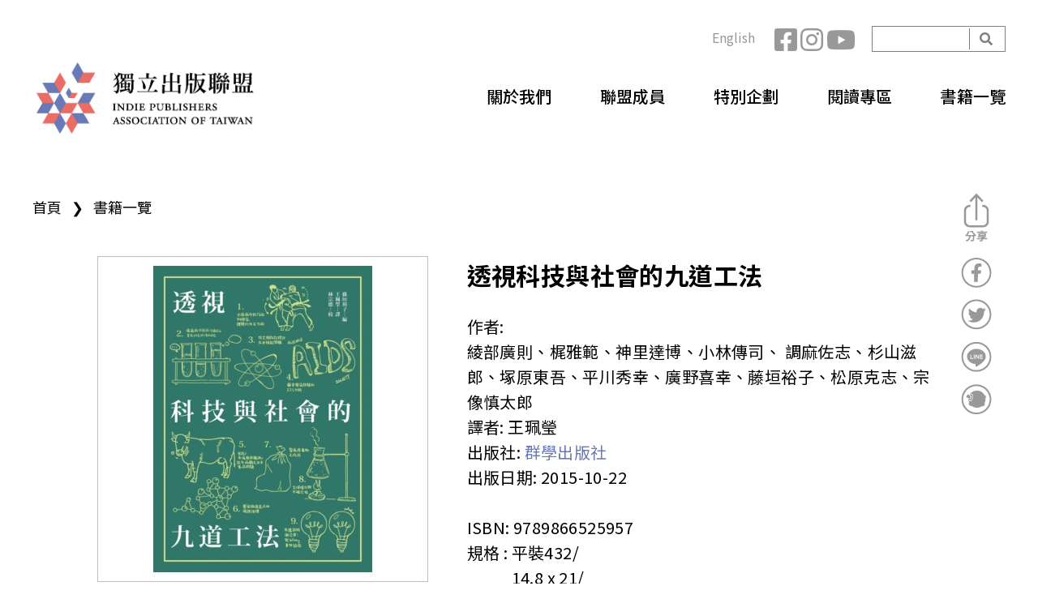

--- FILE ---
content_type: text/html; charset=utf-8
request_url: https://indiepublisher.tw/zh-hant/book/794
body_size: 13938
content:
<!DOCTYPE html>
<!--[if lt IE 7]><html class="lt-ie9 lt-ie8 lt-ie7" lang="zh-hant" dir="ltr"><![endif]-->
<!--[if IE 7]><html class="lt-ie9 lt-ie8" lang="zh-hant" dir="ltr"><![endif]-->
<!--[if IE 8]><html class="lt-ie9" lang="zh-hant" dir="ltr"><![endif]-->
<!--[if gt IE 8]><!--><html lang="zh-hant" dir="ltr"><!--<![endif]-->
<head>
<meta charset="utf-8" />
<link rel="shortcut icon" href="https://indiepublisher.tw/sites/all/themes/at_ind_2021/favicon.ico" type="image/vnd.microsoft.icon" />
<meta name="viewport" content="width=device-width, initial-scale=1.0, user-scalable=yes" />
<meta name="description" content="九個重要案例，看透生活中切身的安全議題 九道思考工法，按部就班重奪回生活自主權 天氣預報細懸浮微粒超標，下班後小王戴上口罩走出公司，順路走到超市買一瓶牛奶回家，但哪一牌的牛奶才是安全的？喝豆漿吧，那麼非基因改造黃豆的標示在哪裡？出了超市買晚餐，前些日子烹調用油大廠連環爆出問題，現在外食真的安全嗎？回家之後，上網隨意留言開個玩笑也要小心，誰知道會不會被告？上床睡覺開冷氣，腦中閃過福島核電風波，響應節能省電吧，但不開冷氣，地球暖化成這樣，吹電風扇還是熱熱熱！……小王的一天就這樣昏昏沉沉地睡了過去。明天恐怕只是 今天的複製。" />
<meta name="MobileOptimized" content="width" />
<meta name="HandheldFriendly" content="1" />
<meta name="abstract" content="台灣獨立出版聯盟官方網站，集合各類型獨立出版社與個人創作出版者，是一個探索出版可能性與推廣閱讀樂趣的團體。" />
<meta name="apple-mobile-web-app-capable" content="yes" />
<link rel="image_src" href="https://indiepublisher.tw/zh-hantsites/all/themes/at_ind/meta-img.jpg" />
<link rel="canonical" href="https://indiepublisher.tw/zh-hant/book/794" />
<link rel="shortlink" href="https://indiepublisher.tw/zh-hant/node/794" />
<meta property="og:site_name" content="獨立出版聯盟網站" />
<meta property="og:type" content="article" />
<meta property="og:url" content="https://indiepublisher.tw/zh-hant/book/794" />
<meta property="og:title" content="透視科技與社會的九道工法" />
<meta property="og:description" content="九個重要案例，看透生活中切身的安全議題 九道思考工法，按部就班重奪回生活自主權 天氣預報細懸浮微粒超標，下班後小王戴上口罩走出公司，順路走到超市買一瓶牛奶回家，但哪一牌的牛奶才是安全的？喝豆漿吧，那麼非基因改造黃豆的標示在哪裡？出了超市買晚餐，前些日子烹調用油大廠連環爆出問題，現在外食真的安全嗎？回家之後，上網隨意留言開個玩笑也要小心，誰知道會不會被告？上床睡覺開冷氣，腦中閃過福島核電風波，響應節能省電吧，但不開冷氣，地球暖化成這樣，吹電風扇還是熱熱熱！……小王的一天就這樣昏昏沉沉地睡了過去。明天恐怕只是 今天的複製。" />
<meta property="og:updated_time" content="2020-02-10T12:49:49+08:00" />
<meta property="og:image" content="https://indiepublisher.tw/sites/default/files/uploads/book/%E9%80%8F%E8%A6%96%E7%A7%91%E6%8A%80%E8%88%87%E7%A4%BE%E6%9C%83%E7%9A%84%E4%B9%9D%E9%81%93%E5%B7%A5%E6%B3%95.jpg" />
<meta property="article:published_time" content="2020-02-10T12:49:49+08:00" />
<meta property="article:modified_time" content="2020-02-10T12:49:49+08:00" />
<title>透視科技與社會的九道工法 | 獨立出版聯盟網站</title>
<link type="text/css" rel="stylesheet" href="https://indiepublisher.tw/sites/default/files/css/css_xE-rWrJf-fncB6ztZfd2huxqgxu4WO-qwma6Xer30m4.css" media="all" />
<link type="text/css" rel="stylesheet" href="https://indiepublisher.tw/sites/default/files/css/css_DHcXHPYBSjIVaCQZEG4ZlpLkvslnFlBCnQUCzlbRBio.css" media="all" />
<link type="text/css" rel="stylesheet" href="https://indiepublisher.tw/sites/default/files/css/css_fIF5IyBvh-XxbkZPvwv5ZzGHTUfXCcfLWX6F8siUIrI.css" media="all" />
<link type="text/css" rel="stylesheet" href="https://indiepublisher.tw/sites/default/files/css/css_egeCAI3OnSxPrROFV3yaaruzioSOwQGQPDuOPvjxLAg.css" media="all" />
<link type="text/css" rel="stylesheet" href="https://indiepublisher.tw/sites/default/files/css/css_gJUxjuZQe6LsMSlp5cV7XiY-Hh_Q6xTd5-fyu_2rLLI.css" media="screen" />
<link type="text/css" rel="stylesheet" href="https://indiepublisher.tw/sites/default/files/css/css_UR_deB2dTW-QLzSsqav-mZxQkgxxatk9DJjPMnyHTX0.css" media="only screen" />

<!--[if lt IE 8]>
<link type="text/css" rel="stylesheet" href="https://indiepublisher.tw/sites/default/files/css/css_reur1-RX9x2uqDVEJYGn_wdONfl7b1-HQiSiY8o5w3U.css" media="screen" />
<![endif]-->
<script type="text/javascript" src="//ajax.googleapis.com/ajax/libs/jquery/1.10.2/jquery.min.js"></script>
<script type="text/javascript">
<!--//--><![CDATA[//><!--
window.jQuery || document.write("<script src='/sites/all/modules/contrib/jquery_update/replace/jquery/1.10/jquery.min.js'>\x3C/script>")
//--><!]]>
</script>
<script type="text/javascript" src="https://indiepublisher.tw/sites/default/files/js/js_Hfha9RCTNm8mqMDLXriIsKGMaghzs4ZaqJPLj2esi7s.js"></script>
<script type="text/javascript" src="//ajax.googleapis.com/ajax/libs/jqueryui/1.10.2/jquery-ui.min.js"></script>
<script type="text/javascript">
<!--//--><![CDATA[//><!--
window.jQuery.ui || document.write("<script src='/sites/all/modules/contrib/jquery_update/replace/ui/ui/minified/jquery-ui.min.js'>\x3C/script>")
//--><!]]>
</script>
<script type="text/javascript" src="https://indiepublisher.tw/sites/default/files/js/js_onbE0n0cQY6KTDQtHO_E27UBymFC-RuqypZZ6Zxez-o.js"></script>
<script type="text/javascript" src="https://indiepublisher.tw/sites/default/files/js/js_ML0J3nQOgC4zU0RIjHykIQQyhaG39dhAJopXBlFXwk8.js"></script>
<script type="text/javascript" src="https://indiepublisher.tw/sites/default/files/js/js_YYEIIKfVdDm8fLl9iH4MyCoaAWPvrq73FJAh3ZxkMNY.js"></script>
<script type="text/javascript" src="https://www.googletagmanager.com/gtag/js?id=G-0KT5B5H38B"></script>
<script type="text/javascript">
<!--//--><![CDATA[//><!--
window.dataLayer = window.dataLayer || [];function gtag(){dataLayer.push(arguments)};gtag("js", new Date());gtag("set", "developer_id.dMDhkMT", true);gtag("config", "G-0KT5B5H38B", {"groups":"default","anonymize_ip":true});
//--><!]]>
</script>
<script type="text/javascript" src="https://indiepublisher.tw/sites/default/files/js/js_oQZKjpnU-8GYlZ7JuAlV0GQGX98cED985Z8vXiQgw0k.js"></script>
<script type="text/javascript" src="https://indiepublisher.tw/sites/default/files/js/js_eHJ7C0o8cY0wQAIqyCSTZ2Y5s3paPjlFhuoSj-BZfus.js"></script>
<script type="text/javascript">
<!--//--><![CDATA[//><!--
jQuery.extend(Drupal.settings, {"basePath":"\/","pathPrefix":"zh-hant\/","setHasJsCookie":0,"ajaxPageState":{"theme":"at_ind_2021","theme_token":"wp9uN6KFfMrj03MNzQ2l3B6uu5llYkHMh578bO2utMU","js":{"https:\/\/indiepublisher.tw\/sites\/all\/modules\/civicrm\/js\/insights.js?vf29591b":1,"\/\/ajax.googleapis.com\/ajax\/libs\/jquery\/1.10.2\/jquery.min.js":1,"0":1,"misc\/jquery-extend-3.4.0.js":1,"misc\/jquery-html-prefilter-3.5.0-backport.js":1,"misc\/jquery.once.js":1,"misc\/drupal.js":1,"\/\/ajax.googleapis.com\/ajax\/libs\/jqueryui\/1.10.2\/jquery-ui.min.js":1,"1":1,"misc\/form-single-submit.js":1,"sites\/all\/modules\/contrib\/admin_menu\/admin_devel\/admin_devel.js":1,"sites\/all\/modules\/contrib\/google_cse\/google_cse.js":1,"sites\/all\/modules\/contrib\/back_to_top\/js\/back_to_top.js":1,"sites\/all\/modules\/contrib\/extlink\/extlink.js":1,"public:\/\/languages\/zh-hant_qWDVPjMRP8w0ne_BKL1nYHfv5tg8x6EBqYSkpD_pCww.js":1,"profiles\/neticrmp\/modules\/ienomore\/ienomore.js":1,"sites\/all\/modules\/contrib\/google_analytics\/googleanalytics.js":1,"https:\/\/www.googletagmanager.com\/gtag\/js?id=G-0KT5B5H38B":1,"2":1,"sites\/all\/themes\/at_ind_2021\/scripts\/scripts.js":1,"sites\/all\/themes\/adaptivetheme\/at_core\/scripts\/scalefix.js":1,"sites\/all\/themes\/adaptivetheme\/at_core\/scripts\/matchMedia.js":1,"sites\/all\/themes\/adaptivetheme\/at_core\/scripts\/matchMedia.addListener.js":1},"css":{"modules\/system\/system.base.css":1,"modules\/system\/system.menus.css":1,"modules\/system\/system.messages.css":1,"modules\/system\/system.theme.css":1,"misc\/ui\/jquery.ui.core.css":1,"misc\/ui\/jquery.ui.theme.css":1,"modules\/aggregator\/aggregator.css":1,"sites\/all\/modules\/contrib\/date\/date_api\/date.css":1,"sites\/all\/modules\/contrib\/date\/date_popup\/themes\/datepicker.1.7.css":1,"modules\/field\/theme\/field.css":1,"sites\/all\/modules\/contrib\/google_cse\/google_cse.css":1,"profiles\/neticrmp\/modules\/logintoboggan\/logintoboggan.css":1,"modules\/node\/node.css":1,"modules\/search\/search.css":1,"modules\/user\/user.css":1,"sites\/all\/modules\/contrib\/extlink\/extlink.css":1,"sites\/all\/modules\/contrib\/views\/css\/views.css":1,"sites\/all\/modules\/contrib\/back_to_top\/css\/back_to_top.css":1,"sites\/all\/modules\/contrib\/ckeditor\/css\/ckeditor.css":1,"sites\/all\/modules\/civicrm\/neticrm\/civicrm_neweb\/civicrm_neweb.css":1,"sites\/all\/modules\/contrib\/ctools\/css\/ctools.css":1,"profiles\/neticrmp\/modules\/ienomore\/ienomore.css":1,"sites\/all\/modules\/contrib\/panels\/css\/panels.css":1,"profiles\/neticrmp\/modules\/neticrm_preset\/neticrm_preset.css":1,"modules\/locale\/locale.css":1,"sites\/all\/modules\/custom\/netivism_share\/vendor\/font-awesome\/css\/font-awesome.min.css":1,"sites\/all\/modules\/custom\/netivism_share\/css\/netivism_share.css":1,"sites\/all\/modules\/civicrm\/css\/civicrm.css":1,"sites\/all\/modules\/civicrm\/css\/extras.css":1,"sites\/all\/themes\/adaptivetheme\/at_core\/css\/at.layout.css":1,"sites\/all\/themes\/at_ind_2021\/vendor\/fontawesome\/css\/all.min.css":1,"sites\/all\/themes\/at_ind_2021\/css\/global.styles.css":1,"sites\/all\/themes\/at_ind_2021\/css\/custom.css":1,"public:\/\/adaptivetheme\/at_ind_2021_files\/at_ind_2021.responsive.layout.css":1,"public:\/\/adaptivetheme\/at_ind_2021_files\/at_ind_2021.responsive.styles.css":1,"public:\/\/adaptivetheme\/at_ind_2021_files\/at_ind_2021.lt-ie8.layout.css":1}},"googleCSE":{"cx":"011025316731488982422:ipzs8apbaey","language":"","resultsWidth":600,"domain":"www.google.com","showWaterMark":0},"civicrm":{"resourceBase":"https:\/\/indiepublisher.tw\/sites\/all\/modules\/civicrm\/"},"back_to_top":{"back_to_top_button_trigger":"100","back_to_top_button_text":"Back to top","#attached":{"library":[["system","ui"]]}},"extlink":{"extTarget":"_blank","extClass":"ext","extLabel":"(link is external)","extImgClass":0,"extIconPlacement":0,"extSubdomains":1,"extExclude":"","extInclude":"","extCssExclude":"","extCssExplicit":"","extAlert":0,"extAlertText":"This link will take you to an external web site.","mailtoClass":"mailto","mailtoLabel":"(link sends e-mail)"},"googleanalytics":{"account":["G-0KT5B5H38B"],"trackOutbound":1,"trackMailto":1,"trackDownload":1,"trackDownloadExtensions":"7z|aac|arc|arj|asf|asx|avi|bin|csv|doc(x|m)?|dot(x|m)?|exe|flv|gif|gz|gzip|hqx|jar|jpe?g|js|mp(2|3|4|e?g)|mov(ie)?|msi|msp|pdf|phps|png|ppt(x|m)?|pot(x|m)?|pps(x|m)?|ppam|sld(x|m)?|thmx|qtm?|ra(m|r)?|sea|sit|tar|tgz|torrent|txt|wav|wma|wmv|wpd|xls(x|m|b)?|xlt(x|m)|xlam|xml|z|zip"},"urlIsAjaxTrusted":{"\/zh-hant\/search\/google":true,"\/zh-hant\/book\/794":true},"adaptivetheme":{"at_ind_2021":{"layout_settings":{"bigscreen":"three-col-grail","tablet_landscape":"three-col-grail","tablet_portrait":"one-col-vert","smalltouch_landscape":"one-col-stack","smalltouch_portrait":"one-col-stack"},"media_query_settings":{"bigscreen":"only screen and (min-width:1025px)","tablet_landscape":"only screen and (min-width:769px) and (max-width:1024px)","tablet_portrait":"only screen and (min-width:581px) and (max-width:768px)","smalltouch_landscape":"only screen and (min-width:321px) and (max-width:580px)","smalltouch_portrait":"only screen and (max-width:320px)"}}}});
//--><!]]>
</script>
<!--[if lt IE 9]>
<script src="https://indiepublisher.tw/sites/all/themes/adaptivetheme/at_core/scripts/html5.js?t8zp8e"></script>
<script src="https://indiepublisher.tw/sites/all/themes/adaptivetheme/at_core/scripts/respond.js?t8zp8e"></script>
<![endif]-->
</head>
<body class="html not-front not-logged-in no-sidebars page-node page-node- page-node-794 node-type-book i18n-zh-hant site-name-hidden atr-7.x-3.x atv-7.x-3.4 lang-zh-hant site-name-獨立出版聯盟網站 section-book">
  <div id="skip-link" class="nocontent">
    <a href="#main-content" class="element-invisible element-focusable">移至主內容</a>
  </div>
    <div id="page-wrapper">
  <div id="page" class="container page">

    <!-- !Leaderboard Region -->
    <div class="region region-leaderboard pr-3 pr-xl-0"><div class="region-inner clearfix"><div id="block-search-form" class="block block-search d-none d-md-block no-title odd first block-count-1 block-region-leaderboard block-form"  role="search"><div class="block-inner clearfix">  
  
  <div class="block-content content"><form class="google-cse" action="/zh-hant/book/794" method="post" id="search-block-form" accept-charset="UTF-8"><div><div class="container-inline">
      <h2 class="element-invisible">搜尋表單</h2>
    <div class="form-item form-type-textfield form-item-search-block-form">
  <label class="element-invisible" for="edit-search-block-form--2">開始搜尋 </label>
 <input title="輸入您想要搜尋的關鍵字。" type="search" id="edit-search-block-form--2" name="search_block_form" value="" size="15" maxlength="128" class="form-text" />
</div>
<div class="form-actions form-wrapper" id="edit-actions"><input type="submit" id="edit-submit" name="op" value="開始搜尋" class="form-submit" /></div><input type="hidden" name="form_build_id" value="form-d0d51cit6hevQAbgjth89dWv14ahDDUG_PvCbJsn_f8" />
<input type="hidden" name="form_id" value="search_block_form" />
</div>
</div></form></div>
  </div></div><nav id="block-social-network" class="block block-menu d-none d-md-block no-title even block-count-2 block-region-leaderboard block-menu-social"  role="navigation"><div class="block-inner clearfix">  
  
  <ul class="menu clearfix"><li class="first leaf with-icon fb-icon menu-depth-1 menu-item-659"><a href="https://www.facebook.com/indiepublishers/">Facebook</a></li><li class="leaf with-icon ig-icon menu-depth-1 menu-item-1021"><a href="https://www.instagram.com/indiepub.tw/ ">Instagram</a></li><li class="last leaf with-icon yt-icon menu-depth-1 menu-item-1022"><a href="https://www.youtube.com/channel/UCg8W1hQVnIM7yCVr0ej2jdw">YouTube</a></li></ul>
  </div></nav><div id="block-locale-language" class="block block-locale d-none d-md-block no-title odd block-count-3 block-region-leaderboard block-language"  role="complementary"><div class="block-inner clearfix">  
  
  <div class="block-content content"><ul class="language-switcher-locale-url"><li class="zh-hant first active"><a href="/zh-hant/book/794" class="language-link active" xml:lang="zh-hant">中文</a></li><li class="en last"><a href="/en/node/794" class="language-link" xml:lang="en">English</a></li></ul></div>
  </div></div><div id="mobile-menu" class="block block-block d-md-none no-title even last block-count-4 block-region-leaderboard block-3" ><div class="block-inner clearfix">  
  
  <div class="block-content content"><p><br />
<br />
 </p>
</div>
  </div></div></div></div>
    <header id="header" class="clearfix" role="banner">

              <!-- !Branding -->
        <div id="branding" class="branding-elements clearfix text-md-left col-md-4 float-md-left pl-3 pl-xl-0">

                      <div id="logo">
              <a href="/zh-hant"><img class="site-logo" src="https://indiepublisher.tw/sites/all/themes/at_ind_2021/logo.png" alt="獨立出版聯盟網站" /></a>            </div>
          
                      <!-- !Site name and Slogan -->
            <div class="element-invisible h-group" id="name-and-slogan">

                              <h1 class="element-invisible" id="site-name"><a href="/zh-hant" title="首頁">獨立出版聯盟網站</a></h1>
              
              
            </div>
          
        </div>
      
      <!-- !Header Region -->
      <div class="region region-header col-md-8 float-md-left pr-3 pr-xl-0 d-none d-md-block"><div class="region-inner clearfix"><nav id="main-menu" class="block block-system block-menu no-title odd first last block-count-5 block-region-header block-main-menu"  role="navigation"><div class="block-inner clearfix">  
  
  <ul class="menu"><li class="first leaf"><a href="/zh-hant/about">關於我們</a></li>
<li class="leaf"><a href="/zh-hant/members">聯盟成員</a></li>
<li class="leaf"><a href="/zh-hant/project">特別企劃</a></li>
<li class="leaf"><a href="/zh-hant/news">閱讀專區</a></li>
<li class="last leaf"><a href="/zh-hant/books">書籍一覽</a></li>
</ul>
  </div></nav></div></div>
    </header>

    <!-- !Navigation -->
            
    <!-- !Breadcrumbs -->
    <h2 class="element-invisible">您在這裡</h2><div class="breadcrumb"><span class="inline odd first"><a href="/zh-hant">首頁</a></span> <span class="delimiter">❯</span> <span class="inline even last"><a href="/zh-hant/books">書籍一覽</a></span></div>
    <!-- !Messages and Help -->
        
    <!-- !Secondary Content Region -->
    
    <div id="columns" class="columns clearfix">
      <main id="content-column" class="content-column" role="main">
        <div class="content-inner">

          <!-- !Highlighted region -->
          
          <section id="main-content">

            
            <!-- !Main Content Header -->
                          <header id="main-content-header" class="clearfix">

                
              </header>
            
            <!-- !Main Content -->
                          <div id="content" class="region">
                <div id="block-system-main" class="block block-system no-title odd first block-count-6 block-region-content block-main" >  
  
  <article id="node-794"
         class="node node-book article odd node-lang-zh-hant node-full clearfix" role="article">
  
  
  <div class="node-content">
    <div class="content-top clearfix">
      <div class="top-left float-left col-md-5 pr-md-4">
        <div class="field field-name-field-image field-type-image field-label-hidden view-mode-full"><div class="field-items"><figure class="clearfix field-item even"><img class="image-style-book" src="https://indiepublisher.tw/sites/default/files/styles/book/public/uploads/book/%E9%80%8F%E8%A6%96%E7%A7%91%E6%8A%80%E8%88%87%E7%A4%BE%E6%9C%83%E7%9A%84%E4%B9%9D%E9%81%93%E5%B7%A5%E6%B3%95.jpg?itok=asjrHfiO" width="400" height="400" alt="" /></figure></div></div>      </div>
      <div class="top-right float-left col-md-7 pl-lg-4">
        <h2 class="book-title">透視科技與社會的九道工法</h2><div class="field field-name-field-author field-type-text field-label-inline clearfix view-mode-full"><h2 class="field-label">作者:&nbsp;</h2><div class="field-items"><div class="field-item even"> 綾部廣則、梶雅範、神里達博、小林傳司、 調麻佐志、杉山滋郎、塚原東吾、平川秀幸、廣野喜幸、藤垣裕子、松原克志、宗像慎太郎</div></div></div><div class="field field-name-field-translator field-type-text field-label-inline clearfix view-mode-full"><h2 class="field-label">譯者:&nbsp;</h2><div class="field-items"><div class="field-item even">王珮瑩</div></div></div><div class="field field-name-field-member-ref field-type-entityreference field-label-inline clearfix view-mode-full"><h2 class="field-label">出版社:&nbsp;</h2><div class="field-items"><div class="field-item even"><a href="/zh-hant/member/69">群學出版社</a></div></div></div><div class="field field-name-field-pub-date field-type-datetime field-label-inline clearfix view-mode-full"><h2 class="field-label">出版日期:&nbsp;</h2><div class="field-items"><div class="field-item even"><span class="date-display-single">2015-10-22</span></div></div></div><br><div class="field field-name-field-isbn field-type-text field-label-inline clearfix view-mode-full"><h2 class="field-label">ISBN:&nbsp;</h2><div class="field-items"><div class="field-item even">9789866525957</div></div></div>        <div class="field field-spec field-label-inline clearfix">
          <h3
            class="field-label">規格            :&nbsp;</h3>
          <div class="field-items">
            <div class="field field-name-field-binding field-type-text field-label-hidden view-mode-full"><div class="field-items"><div class="field-item even">平裝</div></div></div><div class="field field-name-field-pages field-type-text field-label-hidden view-mode-full"><div class="field-items"><div class="field-item even">432</div></div></div><div class="field field-name-field-size field-type-text field-label-hidden view-mode-full"><div class="field-items"><div class="field-item even">14.8 x 21</div></div></div><div class="field field-name-field-ver field-type-text field-label-hidden view-mode-full"><div class="field-items"><div class="field-item even">初版</div></div></div>          </div>
                  </div>
        <div class="field field-name-field-book-cata field-type-taxonomy-term-reference field-label-inline clearfix view-mode-full"><h2 class="field-label">分類:&nbsp;</h2><ul class="field-items"><li class="field-item even"><a href="https://indiepublisher.tw/zh-hant/books?book_cata=2">社會科學</a></li></ul></div><div class="field field-name-field-price field-type-text field-label-inline clearfix view-mode-full"><h2 class="field-label">定價:&nbsp;</h2><div class="field-items"><div class="field-item even">440</div></div></div>
        <div class="action-links">
          <div class="field"><a href="https://www.google.com/search?q=透視科技與社會的九道工法+9789866525957" target="_blank">立即購買</a></div><div class="field field-name-field-publisher-link field-type-link-field field-label-hidden view-mode-full"><div class="field-items"><div class="field-item even"><a href="https://indiepublisher.tw/zh-hant/member/69" target="_blank">前往出版社</a></div></div></div>        </div>
      </div>

    </div>
    <div class="content-main">
      <div class="field field-name-title-field field-type-text field-label-hidden view-mode-full"><div class="field-items"><div class="field-item even"></div></div></div><div class="field field-name-body field-type-text-with-summary field-label-hidden view-mode-full"><div class="field-items"><div class="field-item even"><p class="rtecenter"><strong><span style="color:#0000FF">九個重要案例，看透生活中切身的安全議題<br />
九道思考工法，按部就班重奪回生活自主權</span></strong></p>

<p>天氣預報細懸浮微粒超標，下班後小王戴上口罩走出公司，順路走到超市買一瓶牛奶回家，但哪一牌的牛奶才是安全的？喝豆漿吧，那麼非基因改造黃豆的標示在哪裡？出了超市買晚餐，前些日子烹調用油大廠連環爆出問題，現在外食真的安全嗎？回家之後，上網隨意留言開個玩笑也要小心，誰知道會不會被告？上床睡覺開冷氣，腦中閃過福島核電風波，響應節能省電吧，但不開冷氣，地球暖化成這樣，吹電風扇還是熱熱熱！……小王的一天就這樣昏昏沉沉地睡了過去。明天恐怕只是<br />
今天的複製。</p>

<p>難道只能這樣嗎？科技主宰了現代社會，科技帶來生活的便利，但同時也帶來大大小小的風險與災難。政府的失能，更加深了民眾的恐懼，不安的感覺逐漸蔓延。我們連日常生活中吃下肚的坐上去的穿上身的住進去的都難以確定安危，安身立命變成一種奢侈。聽天由命就是我們的宿命？<br />
 <br />
<span style="color:#FF0000"><strong>安身立命，真的那麼困難？</strong></span><br />
<br />
日本科技與社會研究學會傾注全力，由多名學者合寫出這本深入淺出、兼具案例和理論的通識著作，期間國際知名STS學者也紛提懇切的建議。它可以是給學生的通識教科書，更可以作為給一般大眾的「教養書」。書中選取九個日本特別重要且具代表性之科技災害案例並深入分析，時間從五零年代到今天；從國際知名的痛痛病與水俁病，到近年全球都議論紛紛的狂牛症、愛滋與核能議題，以至新興爭議──網路訴訟。這些不只是日本，也是現今台灣所不得不面對、卻又躊躇不前的難題。更可怕的是，未知的災難還會一直到來！<br />
 <br />
本書嚴格審視政府、專家與科技廠商的作為，並提供民眾必要的科技素養。對於專家的建言，以及專家和政府的合作，我們作為一個現代公民，應該如何判斷、如何檢視？此書破除專業與常民生活的籓籬，透過殷切平實的書寫，邀請大家共同來思考這些難題，覓尋安身立命之道。</p>

<p><span style="color:#FF8C00"><strong>作者簡介</strong></span><br />
<br />
<strong>綾部広則（Ayabe Hironori）</strong><br />
<br />
　　【簡歷】1968年生，東京大學研究所總合文化研究科國際社會科學博士課程學分取得後退學。目前任職於早稻田大學理工學術院。<br />
<br />
　　【主要著作與論文】「現代社会と科学技術の共進化プロセス解明への視座——SSC計画の事例研究（1983-1992）」（東京大學博士論文，2003）。<br />
<strong> <br />
梶雅範（Kaji Masanori）</strong><br />
<br />
<strong>　　</strong>【簡歷】1956年生，東京工業大學研究所理工學研究科博士課程修畢，學術博士。現任東京工業大學研究所社會理工學研究科副教授。<br />
<br />
　　【主要著作與論文】『メンデレーエフの周期律発見』（北海道図書刊行会，1997）；D. I. Mendeleev's Concept of Chemical Elements and The Principles of Chemistry (Bulletin of the History of Chemistry 27 (1), 2002；Mendeleev's Discovery of the Periodic Law: The Origin and the Reception (Foundation of Chemistry 5(3), 2003)。<br />
 <br />
<strong>神里達博（Kamisato Tatsuhiro）</strong><br />
<br />
　　【簡歷】1967年生，東京大學研究所總合文化研究科廣域科學博士課程修畢。曾任職於前科學技術廳、三菱化學生命科學研究所，現任獨立行政法人科學技術振興機構，社會技術研究開發中心專門研究員。<br />
<br />
　　【主要著作與論文】「“狂牛病”リスクに理性的な対応を」（『論座』2001年11月號）；「社会はリスクをどう捉えるか」（『科学』2002年10月號）；『食品リスク——BSEとモダニティ』（弘文堂，2005）。<br />
 <br />
<strong>小林傳司（Kobayashi Tadashi）</strong><br />
<br />
　　【簡歷】1954年生，東京大學研究所理學系研究科科學史．科學基礎論專攻博士課程學分取得後退學。現任大阪大學溝通設計中心教授、中心副主任。<br />
<br />
　　【主要著作與論文】『公共のための科学技術』（編著，玉川大学出版部，2002）；『誰が科学技術について考えるのか』（名古屋大学出版会，2004）；「科学技術とガバナンス」（『思想』2005年5月號）。<br />
 <br />
<strong>調麻佐志（Shirabe Masashi）</strong><br />
<br />
　　【簡歷】1965年生，東京大學研究所總合文化研究科廣域科學課程學分取得後退學，學術博士。現任於東京農工大學大學教育中心副教授。<br />
<br />
<strong>　　</strong>【主要論文】「Linux開発」，（收錄於『公共のための科学技術』，玉川大学出版部，2002）；「デジタルデバイド試論」（收錄於『ハイテクを生きる』，北樹出版，2003）；Likelihood of in-bound/outbound access to co-authorship（共同作者，Scientometrics, 59, no.3, 2004）。<br />
 <br />
<strong>杉山滋郎（Sugiyama Shigeo）</strong><br />
<br />
　　【簡歷】1950年生，東京大學研究所理學系研究科科學史．科學基礎論專攻博士課程學分取得後退學，學術博士。現任北海道大學研究所理學研究科教授。<br />
<br />
　　【主要著作與論文】『日本の近代科学史』（朝倉書店，1994）；『北の科学者群像[理学モノグラフ]　1947-1950』（北海道大学図書刊行会，2005）；『科学コミニケーション』（『思想』2005年5月號）。<br />
 <br />
<strong>塚原東吾（Tsukahara Tōgo）</strong><br />
<br />
　　【簡歷】1961年生，東京學藝大學碩士，獲荷蘭政府公費留學獎學金，萊頓大學醫學系博士。現任神戶大學國際文化學部副教授。<br />
<br />
　　【主要著作與論文】Affinity and Shinwa Ryoku (Gieben Publ., 1993)；「科学と帝国主義が開く地平」（『現代思想』2001年8月號）；「日本の機器観測の始まり」（共同作者）（『地球』315，2005）。<br />
 <br />
<strong>平川秀幸（Hirakawa Hideyuki）</strong><br />
<br />
　　【簡歷】1964年生，國際基督教大學研究所比較文化研究科博士課程學分取得後退學。現任京都女子大學現代社會學系副教授。<br />
<br />
　　【主要論文】「リスクガバナンスのパラダイム転換——リスク／不確実性の民主的統治にむけて」（『思想』2005年5月號）；「日本の食品安全行政改革と食品安全委員会——残された問題／新たな課題」（共同作者，『科学』2005年1月號）；「科学技術と市民の自由——参加型テクノロジーアセスメントとサインスショップ」（『科学技術社会論研究』1，2002）。<br />
 <br />
<strong>廣野喜幸（Hirono Yoshiyuki）</strong><br />
<br />
　　【簡歷】1960年生，東京大學研究所理學系研究科相關理化學博士課程修畢，理學博士。現任東京大學研究所總合文化研究科副教授。<br />
<br />
　　【主要著作與論文】「バイオテクノロジーの技術論的位相」（『思想』2001年7月號），『生命科学の近現代史』（共編著，勁草書房，2002）；「[BSE] 歴史の経緯」（『科学』2004年1月號）。<br />
 <br />
<strong>藤垣裕子（Fujigaki Yūko）</strong><br />
<br />
　　【簡歷】1962年生，東京大學研究所總合文化研究科廣域科學博士課程修畢，學術博士。現任東京大學研究所總合文化研究科廣域系統科學系副教授。<br />
<br />
　　【主要著作與論文】「科学政策論」（『科学論の現在』，勁草書房，2002）；『専門知と公共性——科学技術社会論の構築にむけて』（東京大学出版会，2003）；「固い科学観再考——社会構成主義の階層性」（『思想』2005年5月號）。<br />
 <br />
<strong>松原克志（Matsubara Katsushi）</strong><br />
<br />
　　【簡歷】1963年生，東京工業大學研究所理工學研究科社會工學博士課程修畢，學術博士。現任常磐大學國際學系副教授。<br />
<br />
　　【主要論文】「科学と法の界面——科学的証拠のSTS問題」（『公共のための科学技術』，玉川大学出版部，2002）。<br />
 <br />
<strong>宗像慎太郎（Munakata Shintaro）</strong><br />
<br />
　　【簡歷】1972年生，東京大學研究所總合文化研究科廣域科學博士課程修畢，學術博士。目前任職於民間機構「Think Tank」。<br />
<br />
　　【主要著作與論文】「専門家の主観的判断の妥当性検証と正当化に関するベイズ統計的研究——非専門家による評価の手法」（共同作者，『科学技術社会論研究』 3，2004）。<br />
<br />
<span style="color:#FF8C00"><strong>校訂者簡介</strong></span><br />
<br />
<strong>林宗德</strong><br />
<br />
　　【簡歷】清華大學通識中心暨社會學研究所助理教授。研究領域為科技與社會、機器人／人工智慧的社會學與哲學、日本科技史。譯有《科學與技術研究導論》、《文化理論的面貌》等。<br />
<br />
<span style="color:#FF8C00"><strong>譯者簡介</strong></span><br />
<br />
<strong>王珮瑩</strong><br />
<br />
　　【簡歷】台北大學司法系，清華大學歷史所科技史組畢業，曾在東京大學、慶應義塾大學，以及青山學院大學看過四季的風景，譯有《文化精神醫學的贈物》，多年來耽溺於日本的美學，成癮於善與惡的邊緣地帶。</p>
</div></div></div>    </div>

  </div>

  
  </article>

  </div><div id="block-netivism-share-share" class="block block-netivism-share no-title even last block-count-7 block-region-content block-share" >  
  
  <div class="share-buttons">
  <ul class="share-buttons-list">
    <li>
      <a title="分享到Facebook" class="facebook img-btn" onclick="window.open('http://www.facebook.com/sharer.php?u=https://indiepublisher.tw/zh-hant/book/794','Facebook','width=600,height=300,left='+(screen.availWidth/2-300)+',top='+(screen.availHeight/2-150)+''); return false;" href="http://www.facebook.com/sharer.php?u=https://indiepublisher.tw/zh-hant/book/794">分享到Facebook</a>
    </li>
    <li>
      <a title="分享到Twitter" class="twitter img-btn" onclick="window.open('http://twitter.com/share?url=https://indiepublisher.tw/zh-hant/book/794&amp;text=透視科技與社會的九道工法','Twitter share','width=600,height=300,left='+(screen.availWidth/2-300)+',top='+(screen.availHeight/2-150)+''); return false;" href="http://twitter.com/share?url=https://indiepublisher.tw/zh-hant/book/794&amp;text=透視科技與社會的九道工法">分享到Twitter</a>
    </li>
    <!-- <li>
      <a title="分享到微博" class="weibo fa-btn-weibo fa-btn" href="http://service.weibo.com/share/share.php?url=https://indiepublisher.tw/zh-hant/book/794" target="_blank">分享到微博</a>
    </li> -->
    <li>
      <a title="分享到Line" class="line img-btn" href="http://line.me/R/msg/text/?透視科技與社會的九道工法%0D%0Ahttps://indiepublisher.tw/zh-hant/book/794">分享到Line</a>
    </li>
    <li>
      <a title="分享到噗浪" class="plurk img-btn" title="分享到噗浪" href="javascript:void(window.open('https://www.plurk.com/?qualifier=shares&status='.concat(encodeURIComponent(window.location.href)).concat(' ').concat('(').concat(encodeURIComponent(document.title)).concat(')')));">分享到噗浪</a>
    </li>
  </ul>
</div>

  </div>              </div>
            
            <!-- !Feed Icons -->
            
            
          </section><!-- /end #main-content -->

          <!-- !Content Aside Region-->
          
        </div><!-- /end .content-inner -->
      </main><!-- /end #content-column -->

      <!-- !Sidebar Regions -->
            
    </div><!-- /end #columns -->

    <!-- !Tertiary Content Region -->
    
  </div>
<!-- !Footer -->
  <footer id="footer" class="clearfix" role="contentinfo">
    <div class="container">
      <div class="region region-footer"><div class="region-inner clearfix"><div id="footer-logo" class="block block-block col-sm-3 no-title odd first block-count-8 block-region-footer block-1" ><div class="block-inner clearfix">  
  
  <div class="block-content content"><div><img alt="" height="94" src="https://indiepublisher.tw/sites/default/files/uploads/logo.png" width="287" /></div>
</div>
  </div></div><div id="footer-copyright" class="block block-block col-sm-7 no-title even block-count-9 block-region-footer block-2" ><div class="block-inner clearfix">  
  
  <div class="block-content content"><div>© indiepublishers -2019-</div>

<div>本網站之原創內容包括但不限於內容、文字、圖片、聲音、影像、軟體或未來各種形式之利用及衍生著作均受著作權公約以及中華民國法律之保護。非經本站明示之授權或同意，均不得以合理之使用為由做全部或一部之改作或引用之方式，做任何之嵌入與重製。</div>

<div>聯絡方式：<a href="mailto:indiepub2015@gmail.com" target="_blank">indiepub2015@gmail.com</a></div>
</div>
  </div></div><nav id="block-menu-menu-footer" class="block block-menu col-sm-2 no-title odd last block-count-10 block-region-footer block-menu-footer"  role="navigation"><div class="block-inner clearfix">  
  
  <div class="block-content content"><ul class="menu clearfix"><li class="first leaf menu-depth-1 menu-item-594"><a href="https://indiepublisher.tw/zh-hant/civicrm/profile/create?gid=11&amp;reset=1">訂閱電子報</a></li><li class="last leaf menu-depth-1 menu-item-595"><a href="/zh-hant/rss.xml">RSS訂閱</a></li></ul></div>
  </div></nav></div></div>          </div>
  </footer>
</div>
  <div class="region region-page-bottom"><div class="region-inner clearfix"><div id="ienomore" class="clear-block"><div id="ienomore-wrapper">  <div id="ienomore-warning" class="ienomore-img-container" data-src="/profiles/neticrmp/modules/ienomore/images/ienomore-warning.jpg" data-alt="Warning!"></div>  <div id="ienomore-message">    <div id="ienomore-title"><a href="https://www.microsoft.com/zh-tw/download/internet-explorer.aspx" target="_blank">請升級或更換其他瀏覽器</a></div>    <div id="ienomore-description">本系統已提升網路傳輸加密等級，IE8及以下版本將無法支援。為維護網路交易安全性，請升級或更換至右列其他瀏覽器。</div>  </div><div class="ienomore-browser-wrapper"><a href="http://www.firefox.com" title="Get Firefox"><div class="ienomore-img-container" data-src="/profiles/neticrmp/modules/ienomore/images/ienomore-firefox-3.6.png" data-alt="Get Firefox"></div></a></div><div class="ienomore-browser-wrapper"><a href="http://www.google.com/chrome" title="Get Chrome"><div class="ienomore-img-container" data-src="/profiles/neticrmp/modules/ienomore/images/ienomore-chrome.jpg" data-alt="Get Chrome"></div></a></div><div class="ienomore-browser-wrapper"><a href="http://www.opera.com/" title="Get Opera"><div class="ienomore-img-container" data-src="/profiles/neticrmp/modules/ienomore/images/ienomore-opera.png" data-alt="Get Opera"></div></a></div></div></div>  <script>
    if (typeof navigator.doNotTrack === 'object' && !navigator.doNotTrack) {
      var _paq = window._paq = window._paq || [];
      _paq.push(['setCustomDimension', 1, document.domain]);
      _paq.push(['setDocumentTitle', document.domain + "/" + document.title]);
      _paq.push(['trackPageView']);
      (function() {
        var u="//analytics.neticrm.tw/";
        _paq.push(['setTrackerUrl', u+'matomo.php']);
        _paq.push(['setSiteId', '1']);
        var d=document, g=d.createElement('script'), s=d.getElementsByTagName('script')[0];
        g.async=true; g.src=u+'matomo.js'; s.parentNode.insertBefore(g,s);
      })();
    }
  </script>

</div></div><script type="text/javascript" defer="defer" src="https://indiepublisher.tw/sites/all/modules/civicrm/js/insights.js?vf29591b&amp;t8zp8e"></script>
</body>
</html>


--- FILE ---
content_type: text/css
request_url: https://indiepublisher.tw/sites/default/files/css/css_egeCAI3OnSxPrROFV3yaaruzioSOwQGQPDuOPvjxLAg.css
body_size: 51280
content:
.newweb-error{border:1px solid #FF3F3F;background:#FFEFEF;padding:10px;}#recurring-nw{border:1px solid #777;}#recurring-nw th{text-align:center;font-size:10px;background:#555;color:#FFF;}#recurring-nw td{padding:2px;text-align:right;font-size:10px;}#recurring-nw td table{margin:0;}#recurring-nw td fieldset{margin:0;border:0px solid #FFF;padding:3px;}#recurring-nw td.active{background:none;}#recurring-nw td.recurring-id{border-bottom:1px solid #777;}#recurring-nw td.recurring-detail{text-align:left;border-bottom:1px solid #777;}#recurring-nw tr{background:none;border:0;}#recurring-nw .recurring-table{margin:0 auto;width:70%;background:#EEE;border:1px solid #CCC;border-collapse:separate;}#recurring-nw .recurring-table th{background-color:#999;}#recurring-nw .recurring-table td{background:#EFEFEF;}
.ctools-locked{color:red;border:1px solid red;padding:1em;}.ctools-owns-lock{background:#ffffdd none repeat scroll 0 0;border:1px solid #f0c020;padding:1em;}a.ctools-ajaxing,input.ctools-ajaxing,button.ctools-ajaxing,select.ctools-ajaxing{padding-right:18px !important;background:url(/sites/all/modules/contrib/ctools/images/status-active.gif) right center no-repeat;}div.ctools-ajaxing{float:left;width:18px;background:url(/sites/all/modules/contrib/ctools/images/status-active.gif) center center no-repeat;}
#ienomore{border:1px solid #F7941D;background:#FEEFDA;text-align:center;min-height:110px;position:relative;display:none;}#ienomore-wrapper{width:715px;margin:0 auto;text-align:left;padding:0;overflow:hidden;color:black;}#ienomore-warning{width:75px;float:left;margin-top:15px;}#ienomore-message{width:265px;float:left;font-family:Arial,sans-serif;margin-right:40px;}#ienomore-title{font-size:21px;font-weight:bold;margin-top:12px;}#ienomore-description{font-size:12px;line-height:1.5em;}.ienomore-browser-wrapper{width:75px;float:left;margin-top:15px;}.ienomore-browser-wrapper img{border:none;}
div.panel-pane div.admin-links{font-size:xx-small;margin-right:1em;}div.panel-pane div.admin-links li a{color:#ccc;}div.panel-pane div.admin-links li{padding-bottom:2px;background:white;z-index:201;}div.panel-pane div.admin-links:hover a,div.panel-pane div.admin-links-hover a{color:#000;}div.panel-pane div.admin-links a:before{content:"[";}div.panel-pane div.admin-links a:after{content:"]";}div.panel-pane div.panel-hide{display:none;}div.panel-pane div.panel-hide-hover,div.panel-pane:hover div.panel-hide{display:block;position:absolute;z-index:200;margin-top:-1.5em;}div.panel-pane div.feed a{float:right;}
#recently-viewed .crm-recently-viewed br{display:none;}.civicrm-create{margin-bottom:10px;}#crm-create-new-link{position:relative;display:inline-block;width:208px;margin:0;padding:4px;outline:none;text-align:center;cursor:pointer;color:#555;border:solid 1px #dedede;border-radius:9px;font-size:.9375em;text-shadow:0 1px 1px rgba(50,50,50,.3);background:#ffffff;background:-moz-linear-gradient(top,#ffffff 0%,#f6f6f6 47%,#ededed 100%);background:-webkit-gradient(linear,left top,left bottom,color-stop(0%,#ffffff),color-stop(47%,#f6f6f6),color-stop(100%,#ededed));background:-webkit-linear-gradient(top,#ffffff 0%,#f6f6f6 47%,#ededed 100%);background:-o-linear-gradient(top,#ffffff 0%,#f6f6f6 47%,#ededed 100%);background:-ms-linear-gradient(top,#ffffff 0%,#f6f6f6 47%,#ededed 100%);background:linear-gradient(to bottom,#ffffff 0%,#f6f6f6 47%,#ededed 100%);}#crm-create-new-link:before{content:"\002B";position:absolute;left:0;top:0;margin:-3px 0 0 10px;font-size:20px;font-weight:bold;color:#FFDE00;text-shadow:0 0 2px #000;}#crm-create-new-link span{display:block;line-height:14px;padding:2px 0px;}#crm-create-new-link .dropdown-icon{display:none;}.neticrm-footer{width:auto;background-color:#555;padding:10px;color:#CCC;position:relative;}.neticrm-footer a,.neticrm-footer a:hover,.neticrm-footer a:visited,.neticrm-footer a:link{color:#FFF;}body.anonymous .neticrm-footer{color:#aaa;}.neticrm-footer-center{text-align:center;font-size:12px;}.neticrm-footer ul{margin:0;padding:0;list-style-type:none;list-style-image:none;font-size:12px;}.neticrm-footer-left .item-list ul{position:absolute;top:10px;left:20px;text-align:left;}.neticrm-footer-right .item-list ul{position:absolute;top:10px;right:20px;text-align:right;}.neticrm-footer-right .item-list ul li,.neticrm-footer-left .item-list ul li{padding:0;margin:0;list-style-type:none;}#search-menu{margin-bottom:10px;overflow:hidden;}#search-menu li{font-size:.9375em;margin-right:0;}#search-menu a{display:inline-block;line-height:1;padding:0 8px;border-right:1px solid #aaa;}#search-menu li:last-child a{border-right:none;}#crm-qsearch{margin-bottom:10px;}#neticrm_sort_name_navigation{width:100%;border:1px solid #bbb;border-radius:3px;padding:5px;}.home-block #neticrm_sort_name_navigation{margin:5px 0 10px 0;}.block-civicrm div#recently-viewed ul li{margin:3px;}.neticrm-dashboard{width:285px;float:left;min-height:160px;_height:160px;text-align:center;padding:5px 10px;margin:5px;border:1px solid #DDD;border-radius:3px;}.neticrm-dashboard a{display:block;text-align:center;padding:5px 0;font-weight:bold;font-size:15px;font-family:"微軟正黑體","Lucida","Lucida Grande","Trebuchet MS",Tahoma,Verdana,sans-serif;}.neticrm-dashboard a:hover{background-color:#F3F3F3;}#neticrm-home .neticrm-dashboard .description{text-align:left;font-size:15px;line-height:20px;}.sharethis{position:fixed;left:3%;width:70px;padding:5px 0 2px 0;text-align:center;border:1px solid #ccc;background:rgb(255,255,255);background:rgba(255,255,255,.9);z-index:10;}.crm-share-item{margin-bottom:5px;}.crm-share-item:last-child{margin-bottom:0;}.crm-share-item-twitter{margin-bottom:2px;}.page-neticrm-home .breadcrumb{display:none;}h4 + .home-list{margin-left:20px;}.home-list li{margin-bottom:10px;}.home-list li a{color:#000;}.home-list li a.manual-link{font-size:.875em;color:#026873;}.home-block{border:1px solid #555;margin-bottom:20px;}.home-block .block-inner{padding:10px;}#neticrm-home .home-block .block-title{margin-bottom:10px;padding:10px;text-align:center;font-weight:normal;font-size:1.125em;color:#000;background:#f2f2f2;}.home-block .block-content{}.neticrm-home-content{float:right;width:70%;}.neticrm-home-content > .b-full{clear:both;}.neticrm-home-content > .b-half{float:left;width:49%;height:300px;}.neticrm-home-content > .b-half-even{margin-left:2%;}.neticrm-home-content .home-block .block-content{padding:10px;}#home-guide-basis .block-content{overflow:hidden;}#home-guide-basis .media-embed{float:left;width:250px;height:150px;background:#f2f2f2;text-align:center;}#home-guide-basis .media-embed + ul{margin-left:260px;}#home-guide-contact,#home-guide-mailing{height:350px;}.neticrm-home-sidebar{float:left;width:30%;padding-right:20px;}.neticrm-home-sidebar #search-menu{text-align:center;}.neticrm-home-sidebar #search-menu li{display:inline-block;float:none;margin-right:-4px;}#home-start{background:#f2f2f2;}#home-start .block-title{background:none;}#home-start-menu{list-style:none;}#home-start-menu > li{margin-left:0;}#home-start-menu > li > a{display:block;text-align:center;background:#555;border-radius:5px;margin-bottom:10px;padding:5px;}#home-start-menu > li > a:hover{text-decoration:none;}.home-block #recently-viewed ul{list-style:none;}.home-block #recently-viewed .crm-recently-viewed{margin-left:0;}.home-block #recently-viewed .crm-recently-viewed > a{padding:0 10px;}@media (max-width:1120px){.sharethis{display:none;}}textarea.cke_source{min-height:250px;}#menu-neticrm .links li a[href$="/RFM"]::after{content:"beta";color:red;font-size:12px;vertical-align:text-top;font-style:italic;top:-2px;position:absolute;right:-8px;}h1.page-title.is-beta::after{content:"beta";color:red;font-size:15px;vertical-align:text-top;font-style:italic;}.tabs-primary li a[href*="/security/tfa"]:before{content:"\f1f4";font-family:'Material-Design-Iconic-Font';display:inline-block;margin-right:5px;color:rgb(233,113,0);}.tabs-primary li a.tfa-enabled[href*="/security/tfa"]:before{content:'\f1c7';color:#44af29;}.zmdi.alert{color:rgb(233,113,0);}.region-content .profile .messages.warning .zmdi{color:#DDDDDD;}.region-content .profile .zmdi-shield-check{color:#44af29;}.region-content .profile .zmdi-assignment-check{color:#44af29;}.tfa-status:before{font-family:'Material-Design-Iconic-Font';margin-right:5px;}.tfa-status-enabled:before{content:'\f1c7';color:#44af29;}.tfa-status-disabled:before{content:'\f1f4';color:#D32F2F;}a.tfa-action{margin-left:1.75em;}a.tfa-action:before{font-family:'Material-Design-Iconic-Font';margin-right:5px;color:#555;}a.tfa-totp-application:before{content:'\f3b2';}a.tfa-trusted-browser:before{content:'\f172';}a.tfa-recovery-codes-list:before{content:'\f2ee';}a.tfa-recovery-codes-get:before{content:'\f2ee';}a[href*='security/tfa/disable']:before{content:'\f134';font-family:'Material-Design-Iconic-Font';display:inline;margin:0px 5px;}a[href*='security/tfa/disable']{color:#D32F2F;}#permissions .form-checkbox.after-zmdi-warning:after{content:'\f1f4';color:#D32F2F;font-family:'Material-Design-Iconic-Font';position:absolute;right:0px;top:4px;}.security-review-container{--sr-gutter:24px;--sr-color-success-bg:#4caf50;--sr-color-warning-text:#ff6f00;--sr-color-warning-bg:#ffc107;--sr-color-danger-bg:#f44336;--sr-color-link-text:#1976d2;--sr-color-link-text-hover:#2196f3;--sr-color-link-bg:#1976d2;--sr-color-link-bg-hover:#1e88e5;--sr-color-msg-info-text:#055160;--sr-color-msg-info-bg:#cff4fc;}.security-review-container *{-webkit-box-sizing:border-box;-moz-box-sizing:border-box;box-sizing:border-box;}.security-review-container :focus,.security-review-container :focus-visible{outline:0;}.security-review-container a,.security-review-container .sr-item a{color:var(--sr-color-link-text);text-decoration:none;}.security-review-container a:hover,.security-review-container .sr-item a:hover{color:var(--sr-color-link-text-hover);text-decoration:none;}.security-review-container .is-warning,.security-review-container .tag.is-warning{color:var(--sr-color-warning-text);background:none;}.security-review-container .msg{padding:calc(var(--sr-gutter) / 2) var(--sr-gutter);line-height:1.4;color:var(--sr-color-msg-info-text);background:var(--sr-color-msg-info-bg);}.security-review-container .sr-group{margin:0 auto calc(var(--sr-gutter) * 2);max-width:720px;text-align:center;}.security-review-container .sr-group::before{display:block;margin-bottom:calc(var(--sr-gutter) / 2);line-height:1;font-family:"Material-Design-Iconic-Font";font-size:60px;color:#000;}.security-review-container .srg-security_suggest::before{content:"\f1c8";}.security-review-container .srg-security_log_notice::before{margin-bottom:0;content:"\f20b";}.security-review-container .srg-title{margin:0;line-height:1;font-weight:normal;font-size:28px;color:#000;}.security-review-container .srg-content{padding-top:var(--sr-gutter);}.security-review-container .sr-item,.security-review-container .sr-item.is-warning{color:#212121;background:#fff;}.security-review-container .sr-item{--sri-gutter-y:15px;--sri-gutter-x:var(--sr-gutter);margin-bottom:var(--sr-gutter);text-align:left;border:1px solid #ccc;border-radius:5px;box-shadow:rgba(0,0,0,0.16) 0px 1px 4px;transition:all .3s;}.security-review-container .sr-item:hover{box-shadow:rgba(0,0,0,0.16) 0px 1px 8px;}.security-review-container .sr-item:last-child{margin-bottom:0;}.security-review-container .sri-title{display:flex;align-items:center;margin:0;padding:var(--sri-gutter-y) var(--sri-gutter-x);line-height:1.4;font-weight:normal;font-size:22px;color:#000;height:auto;}.security-review-container .sri-title.mdl-button{height:auto;font-weight:normal;color:#000;}.security-review-container .sri-title .state-icon{margin:0 var(--sri-gutter-y) 0 0;font-size:30px;}.security-review-container .sri-title .state-ok-icon{color:var(--sr-color-success-bg);}.security-review-container .sri-title .state-warning-icon{color:var(--sr-color-warning-bg);}.security-review-container .sr-item.accordion-initialized .sri-title{cursor:pointer;}.security-review-container .sr-item.accordion-initialized .sri-title::after{content:"";margin-left:auto;font-family:"Material-Design-Iconic-Font";font-size:28px;line-height:1;color:#757575;}.security-review-container .sr-item.accordion-initialized.is-expanded .sri-title::after{content:"\f2fc";}.security-review-container .sr-item.accordion-initialized.is-collapsed .sri-title::after{content:"\f2f9";}.security-review-container .sri-content{padding:var(--sri-gutter-y) var(--sri-gutter-x) calc(var(--sri-gutter-y) * 2);line-height:1.6;color:#424242;}.security-review-container .sri-title + .sri-content{border-top:1px solid #ccc;}.security-review-container .sri-content{font-size:14px;}.security-review-container .sr-item .sri-content > :last-child{margin-bottom:0;}.security-review-container .sri-content h4{margin:0 0 calc(var(--sr-gutter) / 4) 0;line-height:1.3;font-weight:bold;font-size:18px;color:#000;}.security-review-container .sri-content p{margin:0 0 calc(var(--sr-gutter) / 2) 0;font-size:16px;}.security-review-container .sr-item .num{margin:0 5px;}.security-review-container .sr-item h4 .num{font-size:1.125em;}.security-review-container .sr-item .action-link{display:inline-block;position:relative;padding:0 16px;height:36px;min-width:64px;line-height:36px;vertical-align:middle;outline:none;text-align:center;text-transform:none;letter-spacing:0;font-size:14px;font-weight:500;color:var(--sr-color-link-text);border:none;border-radius:2px;will-change:box-shadow,transform;transition:box-shadow .2s cubic-bezier(.4,0,1,1),background-color .2s cubic-bezier(.4,0,.2,1),color .2s cubic-bezier(.4,0,.2,1);}.security-review-container .sr-item .action-link:hover{background-color:rgba(158,158,158,.2);}.security-review-container .sr-item .action-link.is-ajax-requesting,.security-review-container .sr-item .action-link.is-ajax-requesting:hover,.security-review-container .sr-item .action-link.is-ajax-requesting:active{color:var(--sr-color-link-text);background:none;cursor:not-allowed;}.security-review-container .sr-item .action-link.is-ajax-completed,.security-review-container .sr-item .action-link.is-ajax-completed:hover,.security-review-container .sr-item .action-link.is-ajax-completed:active{color:#000;background:none;pointer-events:none;cursor:default;}.security-review-container .sr-item .action-link .icon-shield-check{font-size:20px;color:var(--sr-color-success-bg);}.security-review-container .sri-list,.security-review-container ul.sri-list{--sri-list-gutter:16px;margin:var(--sr-gutter) 0;padding:0;list-style:none;border-top:1px solid #ccc;border-bottom:1px solid #ccc;}.security-review-container h4 + .sri-list,.security-review-container p + .sri-list{margin-top:calc(var(--sr-gutter) / 2);}.security-review-container .sri-list li{--sri-list-item-padding-x:calc(var(--sri-list-gutter) / 2);--sri-list-item-padding-x-2x:calc(var(--sri-list-item-padding-x) * 2);--sri-list-item-padding-y:calc(var(--sri-list-gutter) * .9);--sri-list-item-padding-y-2x:calc(var(--sri-list-item-padding-y:) * 2);display:flex;align-items:center;flex-wrap:wrap;margin:0;padding:var(--sri-list-item-padding-y) var(--sri-list-item-padding-x);font-size:15px;border-bottom:1px solid #ccc;}.security-review-container .sri-list li:last-of-type{border-bottom:0;}.security-review-container .sri-list li:hover{background:#f5f5f5;}.security-review-container .sri-list li .action-link{margin-left:auto;}.security-review-container .sri-list li .log-date{margin:0 5px;color:#757575;}.security-review-container .sri-list li .num{color:#000;}.security-review-container .sri-list li .modified-by{margin:0 5px;font-weight:bold;color:#000;}.security-review-container .sri-list li .msg{flex:0 0 100%;max-width:100%;padding:calc(var(--sri-gutter-x) / 4);font-size:14px;}.security-review-container .sri-list.with-action-link li{padding:calc(var(--sri-list-gutter) / 2);}.security-review-container .sri-list ul,.security-review-container ul.sri-list ul{padding:0;}.security-review-container .perm-list li{--perm-list-role-width:10em;align-items:flex-start;}.security-review-container .perm-list .role{flex:0 0 var(--perm-list-role-width);max-width:var(--perm-list-role-width);text-align:right;padding-right:var(--sri-list-gutter);}.security-review-container .perm-list .role-title{margin:0 4px;font-weight:bold;}.security-review-container .perm-list ul{flex:0 0 calc(100% - var(--sri-list-item-padding-x-2x) - var(--perm-list-role-width));max-width:calc(100% - var(--sri-list-item-padding-x-2x) - var(--perm-list-role-width));margin:0;color:#757575;}.security-review-container .perm-list ul li{padding:calc(var(--sri-list-gutter) / 2);}.security-review-container .perm-list ul li:first-child{padding-top:0;}.security-review-container .perm-list ul li:last-child{padding-bottom:0;}.security-review-container .suggest-remove-perm-list .role{color:var(--sr-color-warning-text);}.security-review-container .suggest-remove-perm-list .role-title{color:#000;}.security-review-container .login-log-list .user-name{margin-right:5px;}.security-review-container .login-log-list .log-is-foreign-ip{margin:0 5px;padding:5px 8px;line-height:1;color:#fff;background:var(--sr-color-warning-bg);}.security-review-container .modified-log-list .user-name{margin:0 5px;}.security-review-container .sri-action{margin:var(--sr-gutter) 0 calc(var(--sr-gutter) * 1.5);}.security-review-container .sri-action .action-link{margin:0 10px 5px 0;color:#fff;background:var(--sr-color-link-bg);}.security-review-container .sri-action .action-link:hover{color:#fff;background:var(--sr-color-link-bg-hover);}.security-review-container .sri-action .action-link:last-child{margin-right:0;}.crm-container #MailingOption .crm-submit-buttons .crm-button_qf_MailingOption_next{position:relative;}.crm-container #MailingOption .crm-submit-buttons .crm-button_qf_MailingOption_next:after{content:"\f120  Beta";color:red;font-size:16px;position:absolute;font-family:'Material-Design-Iconic-Font';left:calc(100% - 0.5em);white-space:nowrap;}
.locale-untranslated{font-style:normal;text-decoration:line-through;}#locale-translation-filter-form .form-item-language,#locale-translation-filter-form .form-item-translation,#locale-translation-filter-form .form-item-group{float:left;padding-right:.8em;margin:0.1em;width:15em;}#locale-translation-filter-form .form-type-select select{width:100%;}#locale-translation-filter-form .form-actions{float:left;padding:3ex 0 0 1em;}.language-switcher-locale-session a.active{color:#0062A0;}.language-switcher-locale-session a.session-active{color:#000000;}
@font-face{font-family:'FontAwesome';src:url(/sites/all/modules/custom/netivism_share/vendor/font-awesome/fonts/fontawesome-webfont.eot?v=4.7.0);src:url(/sites/all/modules/custom/netivism_share/vendor/font-awesome/fonts/fontawesome-webfont.eot?#iefix&v=4.7.0) format('embedded-opentype'),url(/sites/all/modules/custom/netivism_share/vendor/font-awesome/fonts/fontawesome-webfont.woff2?v=4.7.0) format('woff2'),url(/sites/all/modules/custom/netivism_share/vendor/font-awesome/fonts/fontawesome-webfont.woff?v=4.7.0) format('woff'),url(/sites/all/modules/custom/netivism_share/vendor/font-awesome/fonts/fontawesome-webfont.ttf?v=4.7.0) format('truetype'),url(/sites/all/modules/custom/netivism_share/vendor/font-awesome/fonts/fontawesome-webfont.svg?v=4.7.0#fontawesomeregular) format('svg');font-weight:normal;font-style:normal}.fa{display:inline-block;font:normal normal normal 14px/1 FontAwesome;font-size:inherit;text-rendering:auto;-webkit-font-smoothing:antialiased;-moz-osx-font-smoothing:grayscale}.fa-lg{font-size:1.33333333em;line-height:.75em;vertical-align:-15%}.fa-2x{font-size:2em}.fa-3x{font-size:3em}.fa-4x{font-size:4em}.fa-5x{font-size:5em}.fa-fw{width:1.28571429em;text-align:center}.fa-ul{padding-left:0;margin-left:2.14285714em;list-style-type:none}.fa-ul>li{position:relative}.fa-li{position:absolute;left:-2.14285714em;width:2.14285714em;top:.14285714em;text-align:center}.fa-li.fa-lg{left:-1.85714286em}.fa-border{padding:.2em .25em .15em;border:solid .08em #eee;border-radius:.1em}.fa-pull-left{float:left}.fa-pull-right{float:right}.fa.fa-pull-left{margin-right:.3em}.fa.fa-pull-right{margin-left:.3em}.pull-right{float:right}.pull-left{float:left}.fa.pull-left{margin-right:.3em}.fa.pull-right{margin-left:.3em}.fa-spin{-webkit-animation:fa-spin 2s infinite linear;animation:fa-spin 2s infinite linear}.fa-pulse{-webkit-animation:fa-spin 1s infinite steps(8);animation:fa-spin 1s infinite steps(8)}@-webkit-keyframes fa-spin{0%{-webkit-transform:rotate(0deg);transform:rotate(0deg)}100%{-webkit-transform:rotate(359deg);transform:rotate(359deg)}}@keyframes fa-spin{0%{-webkit-transform:rotate(0deg);transform:rotate(0deg)}100%{-webkit-transform:rotate(359deg);transform:rotate(359deg)}}.fa-rotate-90{-ms-filter:"progid:DXImageTransform.Microsoft.BasicImage(rotation=1)";-webkit-transform:rotate(90deg);-ms-transform:rotate(90deg);transform:rotate(90deg)}.fa-rotate-180{-ms-filter:"progid:DXImageTransform.Microsoft.BasicImage(rotation=2)";-webkit-transform:rotate(180deg);-ms-transform:rotate(180deg);transform:rotate(180deg)}.fa-rotate-270{-ms-filter:"progid:DXImageTransform.Microsoft.BasicImage(rotation=3)";-webkit-transform:rotate(270deg);-ms-transform:rotate(270deg);transform:rotate(270deg)}.fa-flip-horizontal{-ms-filter:"progid:DXImageTransform.Microsoft.BasicImage(rotation=0, mirror=1)";-webkit-transform:scale(-1,1);-ms-transform:scale(-1,1);transform:scale(-1,1)}.fa-flip-vertical{-ms-filter:"progid:DXImageTransform.Microsoft.BasicImage(rotation=2, mirror=1)";-webkit-transform:scale(1,-1);-ms-transform:scale(1,-1);transform:scale(1,-1)}:root .fa-rotate-90,:root .fa-rotate-180,:root .fa-rotate-270,:root .fa-flip-horizontal,:root .fa-flip-vertical{filter:none}.fa-stack{position:relative;display:inline-block;width:2em;height:2em;line-height:2em;vertical-align:middle}.fa-stack-1x,.fa-stack-2x{position:absolute;left:0;width:100%;text-align:center}.fa-stack-1x{line-height:inherit}.fa-stack-2x{font-size:2em}.fa-inverse{color:#fff}.fa-glass:before{content:"\f000"}.fa-music:before{content:"\f001"}.fa-search:before{content:"\f002"}.fa-envelope-o:before{content:"\f003"}.fa-heart:before{content:"\f004"}.fa-star:before{content:"\f005"}.fa-star-o:before{content:"\f006"}.fa-user:before{content:"\f007"}.fa-film:before{content:"\f008"}.fa-th-large:before{content:"\f009"}.fa-th:before{content:"\f00a"}.fa-th-list:before{content:"\f00b"}.fa-check:before{content:"\f00c"}.fa-remove:before,.fa-close:before,.fa-times:before{content:"\f00d"}.fa-search-plus:before{content:"\f00e"}.fa-search-minus:before{content:"\f010"}.fa-power-off:before{content:"\f011"}.fa-signal:before{content:"\f012"}.fa-gear:before,.fa-cog:before{content:"\f013"}.fa-trash-o:before{content:"\f014"}.fa-home:before{content:"\f015"}.fa-file-o:before{content:"\f016"}.fa-clock-o:before{content:"\f017"}.fa-road:before{content:"\f018"}.fa-download:before{content:"\f019"}.fa-arrow-circle-o-down:before{content:"\f01a"}.fa-arrow-circle-o-up:before{content:"\f01b"}.fa-inbox:before{content:"\f01c"}.fa-play-circle-o:before{content:"\f01d"}.fa-rotate-right:before,.fa-repeat:before{content:"\f01e"}.fa-refresh:before{content:"\f021"}.fa-list-alt:before{content:"\f022"}.fa-lock:before{content:"\f023"}.fa-flag:before{content:"\f024"}.fa-headphones:before{content:"\f025"}.fa-volume-off:before{content:"\f026"}.fa-volume-down:before{content:"\f027"}.fa-volume-up:before{content:"\f028"}.fa-qrcode:before{content:"\f029"}.fa-barcode:before{content:"\f02a"}.fa-tag:before{content:"\f02b"}.fa-tags:before{content:"\f02c"}.fa-book:before{content:"\f02d"}.fa-bookmark:before{content:"\f02e"}.fa-print:before{content:"\f02f"}.fa-camera:before{content:"\f030"}.fa-font:before{content:"\f031"}.fa-bold:before{content:"\f032"}.fa-italic:before{content:"\f033"}.fa-text-height:before{content:"\f034"}.fa-text-width:before{content:"\f035"}.fa-align-left:before{content:"\f036"}.fa-align-center:before{content:"\f037"}.fa-align-right:before{content:"\f038"}.fa-align-justify:before{content:"\f039"}.fa-list:before{content:"\f03a"}.fa-dedent:before,.fa-outdent:before{content:"\f03b"}.fa-indent:before{content:"\f03c"}.fa-video-camera:before{content:"\f03d"}.fa-photo:before,.fa-image:before,.fa-picture-o:before{content:"\f03e"}.fa-pencil:before{content:"\f040"}.fa-map-marker:before{content:"\f041"}.fa-adjust:before{content:"\f042"}.fa-tint:before{content:"\f043"}.fa-edit:before,.fa-pencil-square-o:before{content:"\f044"}.fa-share-square-o:before{content:"\f045"}.fa-check-square-o:before{content:"\f046"}.fa-arrows:before{content:"\f047"}.fa-step-backward:before{content:"\f048"}.fa-fast-backward:before{content:"\f049"}.fa-backward:before{content:"\f04a"}.fa-play:before{content:"\f04b"}.fa-pause:before{content:"\f04c"}.fa-stop:before{content:"\f04d"}.fa-forward:before{content:"\f04e"}.fa-fast-forward:before{content:"\f050"}.fa-step-forward:before{content:"\f051"}.fa-eject:before{content:"\f052"}.fa-chevron-left:before{content:"\f053"}.fa-chevron-right:before{content:"\f054"}.fa-plus-circle:before{content:"\f055"}.fa-minus-circle:before{content:"\f056"}.fa-times-circle:before{content:"\f057"}.fa-check-circle:before{content:"\f058"}.fa-question-circle:before{content:"\f059"}.fa-info-circle:before{content:"\f05a"}.fa-crosshairs:before{content:"\f05b"}.fa-times-circle-o:before{content:"\f05c"}.fa-check-circle-o:before{content:"\f05d"}.fa-ban:before{content:"\f05e"}.fa-arrow-left:before{content:"\f060"}.fa-arrow-right:before{content:"\f061"}.fa-arrow-up:before{content:"\f062"}.fa-arrow-down:before{content:"\f063"}.fa-mail-forward:before,.fa-share:before{content:"\f064"}.fa-expand:before{content:"\f065"}.fa-compress:before{content:"\f066"}.fa-plus:before{content:"\f067"}.fa-minus:before{content:"\f068"}.fa-asterisk:before{content:"\f069"}.fa-exclamation-circle:before{content:"\f06a"}.fa-gift:before{content:"\f06b"}.fa-leaf:before{content:"\f06c"}.fa-fire:before{content:"\f06d"}.fa-eye:before{content:"\f06e"}.fa-eye-slash:before{content:"\f070"}.fa-warning:before,.fa-exclamation-triangle:before{content:"\f071"}.fa-plane:before{content:"\f072"}.fa-calendar:before{content:"\f073"}.fa-random:before{content:"\f074"}.fa-comment:before{content:"\f075"}.fa-magnet:before{content:"\f076"}.fa-chevron-up:before{content:"\f077"}.fa-chevron-down:before{content:"\f078"}.fa-retweet:before{content:"\f079"}.fa-shopping-cart:before{content:"\f07a"}.fa-folder:before{content:"\f07b"}.fa-folder-open:before{content:"\f07c"}.fa-arrows-v:before{content:"\f07d"}.fa-arrows-h:before{content:"\f07e"}.fa-bar-chart-o:before,.fa-bar-chart:before{content:"\f080"}.fa-twitter-square:before{content:"\f081"}.fa-facebook-square:before{content:"\f082"}.fa-camera-retro:before{content:"\f083"}.fa-key:before{content:"\f084"}.fa-gears:before,.fa-cogs:before{content:"\f085"}.fa-comments:before{content:"\f086"}.fa-thumbs-o-up:before{content:"\f087"}.fa-thumbs-o-down:before{content:"\f088"}.fa-star-half:before{content:"\f089"}.fa-heart-o:before{content:"\f08a"}.fa-sign-out:before{content:"\f08b"}.fa-linkedin-square:before{content:"\f08c"}.fa-thumb-tack:before{content:"\f08d"}.fa-external-link:before{content:"\f08e"}.fa-sign-in:before{content:"\f090"}.fa-trophy:before{content:"\f091"}.fa-github-square:before{content:"\f092"}.fa-upload:before{content:"\f093"}.fa-lemon-o:before{content:"\f094"}.fa-phone:before{content:"\f095"}.fa-square-o:before{content:"\f096"}.fa-bookmark-o:before{content:"\f097"}.fa-phone-square:before{content:"\f098"}.fa-twitter:before{content:"\f099"}.fa-facebook-f:before,.fa-facebook:before{content:"\f09a"}.fa-github:before{content:"\f09b"}.fa-unlock:before{content:"\f09c"}.fa-credit-card:before{content:"\f09d"}.fa-feed:before,.fa-rss:before{content:"\f09e"}.fa-hdd-o:before{content:"\f0a0"}.fa-bullhorn:before{content:"\f0a1"}.fa-bell:before{content:"\f0f3"}.fa-certificate:before{content:"\f0a3"}.fa-hand-o-right:before{content:"\f0a4"}.fa-hand-o-left:before{content:"\f0a5"}.fa-hand-o-up:before{content:"\f0a6"}.fa-hand-o-down:before{content:"\f0a7"}.fa-arrow-circle-left:before{content:"\f0a8"}.fa-arrow-circle-right:before{content:"\f0a9"}.fa-arrow-circle-up:before{content:"\f0aa"}.fa-arrow-circle-down:before{content:"\f0ab"}.fa-globe:before{content:"\f0ac"}.fa-wrench:before{content:"\f0ad"}.fa-tasks:before{content:"\f0ae"}.fa-filter:before{content:"\f0b0"}.fa-briefcase:before{content:"\f0b1"}.fa-arrows-alt:before{content:"\f0b2"}.fa-group:before,.fa-users:before{content:"\f0c0"}.fa-chain:before,.fa-link:before{content:"\f0c1"}.fa-cloud:before{content:"\f0c2"}.fa-flask:before{content:"\f0c3"}.fa-cut:before,.fa-scissors:before{content:"\f0c4"}.fa-copy:before,.fa-files-o:before{content:"\f0c5"}.fa-paperclip:before{content:"\f0c6"}.fa-save:before,.fa-floppy-o:before{content:"\f0c7"}.fa-square:before{content:"\f0c8"}.fa-navicon:before,.fa-reorder:before,.fa-bars:before{content:"\f0c9"}.fa-list-ul:before{content:"\f0ca"}.fa-list-ol:before{content:"\f0cb"}.fa-strikethrough:before{content:"\f0cc"}.fa-underline:before{content:"\f0cd"}.fa-table:before{content:"\f0ce"}.fa-magic:before{content:"\f0d0"}.fa-truck:before{content:"\f0d1"}.fa-pinterest:before{content:"\f0d2"}.fa-pinterest-square:before{content:"\f0d3"}.fa-google-plus-square:before{content:"\f0d4"}.fa-google-plus:before{content:"\f0d5"}.fa-money:before{content:"\f0d6"}.fa-caret-down:before{content:"\f0d7"}.fa-caret-up:before{content:"\f0d8"}.fa-caret-left:before{content:"\f0d9"}.fa-caret-right:before{content:"\f0da"}.fa-columns:before{content:"\f0db"}.fa-unsorted:before,.fa-sort:before{content:"\f0dc"}.fa-sort-down:before,.fa-sort-desc:before{content:"\f0dd"}.fa-sort-up:before,.fa-sort-asc:before{content:"\f0de"}.fa-envelope:before{content:"\f0e0"}.fa-linkedin:before{content:"\f0e1"}.fa-rotate-left:before,.fa-undo:before{content:"\f0e2"}.fa-legal:before,.fa-gavel:before{content:"\f0e3"}.fa-dashboard:before,.fa-tachometer:before{content:"\f0e4"}.fa-comment-o:before{content:"\f0e5"}.fa-comments-o:before{content:"\f0e6"}.fa-flash:before,.fa-bolt:before{content:"\f0e7"}.fa-sitemap:before{content:"\f0e8"}.fa-umbrella:before{content:"\f0e9"}.fa-paste:before,.fa-clipboard:before{content:"\f0ea"}.fa-lightbulb-o:before{content:"\f0eb"}.fa-exchange:before{content:"\f0ec"}.fa-cloud-download:before{content:"\f0ed"}.fa-cloud-upload:before{content:"\f0ee"}.fa-user-md:before{content:"\f0f0"}.fa-stethoscope:before{content:"\f0f1"}.fa-suitcase:before{content:"\f0f2"}.fa-bell-o:before{content:"\f0a2"}.fa-coffee:before{content:"\f0f4"}.fa-cutlery:before{content:"\f0f5"}.fa-file-text-o:before{content:"\f0f6"}.fa-building-o:before{content:"\f0f7"}.fa-hospital-o:before{content:"\f0f8"}.fa-ambulance:before{content:"\f0f9"}.fa-medkit:before{content:"\f0fa"}.fa-fighter-jet:before{content:"\f0fb"}.fa-beer:before{content:"\f0fc"}.fa-h-square:before{content:"\f0fd"}.fa-plus-square:before{content:"\f0fe"}.fa-angle-double-left:before{content:"\f100"}.fa-angle-double-right:before{content:"\f101"}.fa-angle-double-up:before{content:"\f102"}.fa-angle-double-down:before{content:"\f103"}.fa-angle-left:before{content:"\f104"}.fa-angle-right:before{content:"\f105"}.fa-angle-up:before{content:"\f106"}.fa-angle-down:before{content:"\f107"}.fa-desktop:before{content:"\f108"}.fa-laptop:before{content:"\f109"}.fa-tablet:before{content:"\f10a"}.fa-mobile-phone:before,.fa-mobile:before{content:"\f10b"}.fa-circle-o:before{content:"\f10c"}.fa-quote-left:before{content:"\f10d"}.fa-quote-right:before{content:"\f10e"}.fa-spinner:before{content:"\f110"}.fa-circle:before{content:"\f111"}.fa-mail-reply:before,.fa-reply:before{content:"\f112"}.fa-github-alt:before{content:"\f113"}.fa-folder-o:before{content:"\f114"}.fa-folder-open-o:before{content:"\f115"}.fa-smile-o:before{content:"\f118"}.fa-frown-o:before{content:"\f119"}.fa-meh-o:before{content:"\f11a"}.fa-gamepad:before{content:"\f11b"}.fa-keyboard-o:before{content:"\f11c"}.fa-flag-o:before{content:"\f11d"}.fa-flag-checkered:before{content:"\f11e"}.fa-terminal:before{content:"\f120"}.fa-code:before{content:"\f121"}.fa-mail-reply-all:before,.fa-reply-all:before{content:"\f122"}.fa-star-half-empty:before,.fa-star-half-full:before,.fa-star-half-o:before{content:"\f123"}.fa-location-arrow:before{content:"\f124"}.fa-crop:before{content:"\f125"}.fa-code-fork:before{content:"\f126"}.fa-unlink:before,.fa-chain-broken:before{content:"\f127"}.fa-question:before{content:"\f128"}.fa-info:before{content:"\f129"}.fa-exclamation:before{content:"\f12a"}.fa-superscript:before{content:"\f12b"}.fa-subscript:before{content:"\f12c"}.fa-eraser:before{content:"\f12d"}.fa-puzzle-piece:before{content:"\f12e"}.fa-microphone:before{content:"\f130"}.fa-microphone-slash:before{content:"\f131"}.fa-shield:before{content:"\f132"}.fa-calendar-o:before{content:"\f133"}.fa-fire-extinguisher:before{content:"\f134"}.fa-rocket:before{content:"\f135"}.fa-maxcdn:before{content:"\f136"}.fa-chevron-circle-left:before{content:"\f137"}.fa-chevron-circle-right:before{content:"\f138"}.fa-chevron-circle-up:before{content:"\f139"}.fa-chevron-circle-down:before{content:"\f13a"}.fa-html5:before{content:"\f13b"}.fa-css3:before{content:"\f13c"}.fa-anchor:before{content:"\f13d"}.fa-unlock-alt:before{content:"\f13e"}.fa-bullseye:before{content:"\f140"}.fa-ellipsis-h:before{content:"\f141"}.fa-ellipsis-v:before{content:"\f142"}.fa-rss-square:before{content:"\f143"}.fa-play-circle:before{content:"\f144"}.fa-ticket:before{content:"\f145"}.fa-minus-square:before{content:"\f146"}.fa-minus-square-o:before{content:"\f147"}.fa-level-up:before{content:"\f148"}.fa-level-down:before{content:"\f149"}.fa-check-square:before{content:"\f14a"}.fa-pencil-square:before{content:"\f14b"}.fa-external-link-square:before{content:"\f14c"}.fa-share-square:before{content:"\f14d"}.fa-compass:before{content:"\f14e"}.fa-toggle-down:before,.fa-caret-square-o-down:before{content:"\f150"}.fa-toggle-up:before,.fa-caret-square-o-up:before{content:"\f151"}.fa-toggle-right:before,.fa-caret-square-o-right:before{content:"\f152"}.fa-euro:before,.fa-eur:before{content:"\f153"}.fa-gbp:before{content:"\f154"}.fa-dollar:before,.fa-usd:before{content:"\f155"}.fa-rupee:before,.fa-inr:before{content:"\f156"}.fa-cny:before,.fa-rmb:before,.fa-yen:before,.fa-jpy:before{content:"\f157"}.fa-ruble:before,.fa-rouble:before,.fa-rub:before{content:"\f158"}.fa-won:before,.fa-krw:before{content:"\f159"}.fa-bitcoin:before,.fa-btc:before{content:"\f15a"}.fa-file:before{content:"\f15b"}.fa-file-text:before{content:"\f15c"}.fa-sort-alpha-asc:before{content:"\f15d"}.fa-sort-alpha-desc:before{content:"\f15e"}.fa-sort-amount-asc:before{content:"\f160"}.fa-sort-amount-desc:before{content:"\f161"}.fa-sort-numeric-asc:before{content:"\f162"}.fa-sort-numeric-desc:before{content:"\f163"}.fa-thumbs-up:before{content:"\f164"}.fa-thumbs-down:before{content:"\f165"}.fa-youtube-square:before{content:"\f166"}.fa-youtube:before{content:"\f167"}.fa-xing:before{content:"\f168"}.fa-xing-square:before{content:"\f169"}.fa-youtube-play:before{content:"\f16a"}.fa-dropbox:before{content:"\f16b"}.fa-stack-overflow:before{content:"\f16c"}.fa-instagram:before{content:"\f16d"}.fa-flickr:before{content:"\f16e"}.fa-adn:before{content:"\f170"}.fa-bitbucket:before{content:"\f171"}.fa-bitbucket-square:before{content:"\f172"}.fa-tumblr:before{content:"\f173"}.fa-tumblr-square:before{content:"\f174"}.fa-long-arrow-down:before{content:"\f175"}.fa-long-arrow-up:before{content:"\f176"}.fa-long-arrow-left:before{content:"\f177"}.fa-long-arrow-right:before{content:"\f178"}.fa-apple:before{content:"\f179"}.fa-windows:before{content:"\f17a"}.fa-android:before{content:"\f17b"}.fa-linux:before{content:"\f17c"}.fa-dribbble:before{content:"\f17d"}.fa-skype:before{content:"\f17e"}.fa-foursquare:before{content:"\f180"}.fa-trello:before{content:"\f181"}.fa-female:before{content:"\f182"}.fa-male:before{content:"\f183"}.fa-gittip:before,.fa-gratipay:before{content:"\f184"}.fa-sun-o:before{content:"\f185"}.fa-moon-o:before{content:"\f186"}.fa-archive:before{content:"\f187"}.fa-bug:before{content:"\f188"}.fa-vk:before{content:"\f189"}.fa-weibo:before{content:"\f18a"}.fa-renren:before{content:"\f18b"}.fa-pagelines:before{content:"\f18c"}.fa-stack-exchange:before{content:"\f18d"}.fa-arrow-circle-o-right:before{content:"\f18e"}.fa-arrow-circle-o-left:before{content:"\f190"}.fa-toggle-left:before,.fa-caret-square-o-left:before{content:"\f191"}.fa-dot-circle-o:before{content:"\f192"}.fa-wheelchair:before{content:"\f193"}.fa-vimeo-square:before{content:"\f194"}.fa-turkish-lira:before,.fa-try:before{content:"\f195"}.fa-plus-square-o:before{content:"\f196"}.fa-space-shuttle:before{content:"\f197"}.fa-slack:before{content:"\f198"}.fa-envelope-square:before{content:"\f199"}.fa-wordpress:before{content:"\f19a"}.fa-openid:before{content:"\f19b"}.fa-institution:before,.fa-bank:before,.fa-university:before{content:"\f19c"}.fa-mortar-board:before,.fa-graduation-cap:before{content:"\f19d"}.fa-yahoo:before{content:"\f19e"}.fa-google:before{content:"\f1a0"}.fa-reddit:before{content:"\f1a1"}.fa-reddit-square:before{content:"\f1a2"}.fa-stumbleupon-circle:before{content:"\f1a3"}.fa-stumbleupon:before{content:"\f1a4"}.fa-delicious:before{content:"\f1a5"}.fa-digg:before{content:"\f1a6"}.fa-pied-piper-pp:before{content:"\f1a7"}.fa-pied-piper-alt:before{content:"\f1a8"}.fa-drupal:before{content:"\f1a9"}.fa-joomla:before{content:"\f1aa"}.fa-language:before{content:"\f1ab"}.fa-fax:before{content:"\f1ac"}.fa-building:before{content:"\f1ad"}.fa-child:before{content:"\f1ae"}.fa-paw:before{content:"\f1b0"}.fa-spoon:before{content:"\f1b1"}.fa-cube:before{content:"\f1b2"}.fa-cubes:before{content:"\f1b3"}.fa-behance:before{content:"\f1b4"}.fa-behance-square:before{content:"\f1b5"}.fa-steam:before{content:"\f1b6"}.fa-steam-square:before{content:"\f1b7"}.fa-recycle:before{content:"\f1b8"}.fa-automobile:before,.fa-car:before{content:"\f1b9"}.fa-cab:before,.fa-taxi:before{content:"\f1ba"}.fa-tree:before{content:"\f1bb"}.fa-spotify:before{content:"\f1bc"}.fa-deviantart:before{content:"\f1bd"}.fa-soundcloud:before{content:"\f1be"}.fa-database:before{content:"\f1c0"}.fa-file-pdf-o:before{content:"\f1c1"}.fa-file-word-o:before{content:"\f1c2"}.fa-file-excel-o:before{content:"\f1c3"}.fa-file-powerpoint-o:before{content:"\f1c4"}.fa-file-photo-o:before,.fa-file-picture-o:before,.fa-file-image-o:before{content:"\f1c5"}.fa-file-zip-o:before,.fa-file-archive-o:before{content:"\f1c6"}.fa-file-sound-o:before,.fa-file-audio-o:before{content:"\f1c7"}.fa-file-movie-o:before,.fa-file-video-o:before{content:"\f1c8"}.fa-file-code-o:before{content:"\f1c9"}.fa-vine:before{content:"\f1ca"}.fa-codepen:before{content:"\f1cb"}.fa-jsfiddle:before{content:"\f1cc"}.fa-life-bouy:before,.fa-life-buoy:before,.fa-life-saver:before,.fa-support:before,.fa-life-ring:before{content:"\f1cd"}.fa-circle-o-notch:before{content:"\f1ce"}.fa-ra:before,.fa-resistance:before,.fa-rebel:before{content:"\f1d0"}.fa-ge:before,.fa-empire:before{content:"\f1d1"}.fa-git-square:before{content:"\f1d2"}.fa-git:before{content:"\f1d3"}.fa-y-combinator-square:before,.fa-yc-square:before,.fa-hacker-news:before{content:"\f1d4"}.fa-tencent-weibo:before{content:"\f1d5"}.fa-qq:before{content:"\f1d6"}.fa-wechat:before,.fa-weixin:before{content:"\f1d7"}.fa-send:before,.fa-paper-plane:before{content:"\f1d8"}.fa-send-o:before,.fa-paper-plane-o:before{content:"\f1d9"}.fa-history:before{content:"\f1da"}.fa-circle-thin:before{content:"\f1db"}.fa-header:before{content:"\f1dc"}.fa-paragraph:before{content:"\f1dd"}.fa-sliders:before{content:"\f1de"}.fa-share-alt:before{content:"\f1e0"}.fa-share-alt-square:before{content:"\f1e1"}.fa-bomb:before{content:"\f1e2"}.fa-soccer-ball-o:before,.fa-futbol-o:before{content:"\f1e3"}.fa-tty:before{content:"\f1e4"}.fa-binoculars:before{content:"\f1e5"}.fa-plug:before{content:"\f1e6"}.fa-slideshare:before{content:"\f1e7"}.fa-twitch:before{content:"\f1e8"}.fa-yelp:before{content:"\f1e9"}.fa-newspaper-o:before{content:"\f1ea"}.fa-wifi:before{content:"\f1eb"}.fa-calculator:before{content:"\f1ec"}.fa-paypal:before{content:"\f1ed"}.fa-google-wallet:before{content:"\f1ee"}.fa-cc-visa:before{content:"\f1f0"}.fa-cc-mastercard:before{content:"\f1f1"}.fa-cc-discover:before{content:"\f1f2"}.fa-cc-amex:before{content:"\f1f3"}.fa-cc-paypal:before{content:"\f1f4"}.fa-cc-stripe:before{content:"\f1f5"}.fa-bell-slash:before{content:"\f1f6"}.fa-bell-slash-o:before{content:"\f1f7"}.fa-trash:before{content:"\f1f8"}.fa-copyright:before{content:"\f1f9"}.fa-at:before{content:"\f1fa"}.fa-eyedropper:before{content:"\f1fb"}.fa-paint-brush:before{content:"\f1fc"}.fa-birthday-cake:before{content:"\f1fd"}.fa-area-chart:before{content:"\f1fe"}.fa-pie-chart:before{content:"\f200"}.fa-line-chart:before{content:"\f201"}.fa-lastfm:before{content:"\f202"}.fa-lastfm-square:before{content:"\f203"}.fa-toggle-off:before{content:"\f204"}.fa-toggle-on:before{content:"\f205"}.fa-bicycle:before{content:"\f206"}.fa-bus:before{content:"\f207"}.fa-ioxhost:before{content:"\f208"}.fa-angellist:before{content:"\f209"}.fa-cc:before{content:"\f20a"}.fa-shekel:before,.fa-sheqel:before,.fa-ils:before{content:"\f20b"}.fa-meanpath:before{content:"\f20c"}.fa-buysellads:before{content:"\f20d"}.fa-connectdevelop:before{content:"\f20e"}.fa-dashcube:before{content:"\f210"}.fa-forumbee:before{content:"\f211"}.fa-leanpub:before{content:"\f212"}.fa-sellsy:before{content:"\f213"}.fa-shirtsinbulk:before{content:"\f214"}.fa-simplybuilt:before{content:"\f215"}.fa-skyatlas:before{content:"\f216"}.fa-cart-plus:before{content:"\f217"}.fa-cart-arrow-down:before{content:"\f218"}.fa-diamond:before{content:"\f219"}.fa-ship:before{content:"\f21a"}.fa-user-secret:before{content:"\f21b"}.fa-motorcycle:before{content:"\f21c"}.fa-street-view:before{content:"\f21d"}.fa-heartbeat:before{content:"\f21e"}.fa-venus:before{content:"\f221"}.fa-mars:before{content:"\f222"}.fa-mercury:before{content:"\f223"}.fa-intersex:before,.fa-transgender:before{content:"\f224"}.fa-transgender-alt:before{content:"\f225"}.fa-venus-double:before{content:"\f226"}.fa-mars-double:before{content:"\f227"}.fa-venus-mars:before{content:"\f228"}.fa-mars-stroke:before{content:"\f229"}.fa-mars-stroke-v:before{content:"\f22a"}.fa-mars-stroke-h:before{content:"\f22b"}.fa-neuter:before{content:"\f22c"}.fa-genderless:before{content:"\f22d"}.fa-facebook-official:before{content:"\f230"}.fa-pinterest-p:before{content:"\f231"}.fa-whatsapp:before{content:"\f232"}.fa-server:before{content:"\f233"}.fa-user-plus:before{content:"\f234"}.fa-user-times:before{content:"\f235"}.fa-hotel:before,.fa-bed:before{content:"\f236"}.fa-viacoin:before{content:"\f237"}.fa-train:before{content:"\f238"}.fa-subway:before{content:"\f239"}.fa-medium:before{content:"\f23a"}.fa-yc:before,.fa-y-combinator:before{content:"\f23b"}.fa-optin-monster:before{content:"\f23c"}.fa-opencart:before{content:"\f23d"}.fa-expeditedssl:before{content:"\f23e"}.fa-battery-4:before,.fa-battery:before,.fa-battery-full:before{content:"\f240"}.fa-battery-3:before,.fa-battery-three-quarters:before{content:"\f241"}.fa-battery-2:before,.fa-battery-half:before{content:"\f242"}.fa-battery-1:before,.fa-battery-quarter:before{content:"\f243"}.fa-battery-0:before,.fa-battery-empty:before{content:"\f244"}.fa-mouse-pointer:before{content:"\f245"}.fa-i-cursor:before{content:"\f246"}.fa-object-group:before{content:"\f247"}.fa-object-ungroup:before{content:"\f248"}.fa-sticky-note:before{content:"\f249"}.fa-sticky-note-o:before{content:"\f24a"}.fa-cc-jcb:before{content:"\f24b"}.fa-cc-diners-club:before{content:"\f24c"}.fa-clone:before{content:"\f24d"}.fa-balance-scale:before{content:"\f24e"}.fa-hourglass-o:before{content:"\f250"}.fa-hourglass-1:before,.fa-hourglass-start:before{content:"\f251"}.fa-hourglass-2:before,.fa-hourglass-half:before{content:"\f252"}.fa-hourglass-3:before,.fa-hourglass-end:before{content:"\f253"}.fa-hourglass:before{content:"\f254"}.fa-hand-grab-o:before,.fa-hand-rock-o:before{content:"\f255"}.fa-hand-stop-o:before,.fa-hand-paper-o:before{content:"\f256"}.fa-hand-scissors-o:before{content:"\f257"}.fa-hand-lizard-o:before{content:"\f258"}.fa-hand-spock-o:before{content:"\f259"}.fa-hand-pointer-o:before{content:"\f25a"}.fa-hand-peace-o:before{content:"\f25b"}.fa-trademark:before{content:"\f25c"}.fa-registered:before{content:"\f25d"}.fa-creative-commons:before{content:"\f25e"}.fa-gg:before{content:"\f260"}.fa-gg-circle:before{content:"\f261"}.fa-tripadvisor:before{content:"\f262"}.fa-odnoklassniki:before{content:"\f263"}.fa-odnoklassniki-square:before{content:"\f264"}.fa-get-pocket:before{content:"\f265"}.fa-wikipedia-w:before{content:"\f266"}.fa-safari:before{content:"\f267"}.fa-chrome:before{content:"\f268"}.fa-firefox:before{content:"\f269"}.fa-opera:before{content:"\f26a"}.fa-internet-explorer:before{content:"\f26b"}.fa-tv:before,.fa-television:before{content:"\f26c"}.fa-contao:before{content:"\f26d"}.fa-500px:before{content:"\f26e"}.fa-amazon:before{content:"\f270"}.fa-calendar-plus-o:before{content:"\f271"}.fa-calendar-minus-o:before{content:"\f272"}.fa-calendar-times-o:before{content:"\f273"}.fa-calendar-check-o:before{content:"\f274"}.fa-industry:before{content:"\f275"}.fa-map-pin:before{content:"\f276"}.fa-map-signs:before{content:"\f277"}.fa-map-o:before{content:"\f278"}.fa-map:before{content:"\f279"}.fa-commenting:before{content:"\f27a"}.fa-commenting-o:before{content:"\f27b"}.fa-houzz:before{content:"\f27c"}.fa-vimeo:before{content:"\f27d"}.fa-black-tie:before{content:"\f27e"}.fa-fonticons:before{content:"\f280"}.fa-reddit-alien:before{content:"\f281"}.fa-edge:before{content:"\f282"}.fa-credit-card-alt:before{content:"\f283"}.fa-codiepie:before{content:"\f284"}.fa-modx:before{content:"\f285"}.fa-fort-awesome:before{content:"\f286"}.fa-usb:before{content:"\f287"}.fa-product-hunt:before{content:"\f288"}.fa-mixcloud:before{content:"\f289"}.fa-scribd:before{content:"\f28a"}.fa-pause-circle:before{content:"\f28b"}.fa-pause-circle-o:before{content:"\f28c"}.fa-stop-circle:before{content:"\f28d"}.fa-stop-circle-o:before{content:"\f28e"}.fa-shopping-bag:before{content:"\f290"}.fa-shopping-basket:before{content:"\f291"}.fa-hashtag:before{content:"\f292"}.fa-bluetooth:before{content:"\f293"}.fa-bluetooth-b:before{content:"\f294"}.fa-percent:before{content:"\f295"}.fa-gitlab:before{content:"\f296"}.fa-wpbeginner:before{content:"\f297"}.fa-wpforms:before{content:"\f298"}.fa-envira:before{content:"\f299"}.fa-universal-access:before{content:"\f29a"}.fa-wheelchair-alt:before{content:"\f29b"}.fa-question-circle-o:before{content:"\f29c"}.fa-blind:before{content:"\f29d"}.fa-audio-description:before{content:"\f29e"}.fa-volume-control-phone:before{content:"\f2a0"}.fa-braille:before{content:"\f2a1"}.fa-assistive-listening-systems:before{content:"\f2a2"}.fa-asl-interpreting:before,.fa-american-sign-language-interpreting:before{content:"\f2a3"}.fa-deafness:before,.fa-hard-of-hearing:before,.fa-deaf:before{content:"\f2a4"}.fa-glide:before{content:"\f2a5"}.fa-glide-g:before{content:"\f2a6"}.fa-signing:before,.fa-sign-language:before{content:"\f2a7"}.fa-low-vision:before{content:"\f2a8"}.fa-viadeo:before{content:"\f2a9"}.fa-viadeo-square:before{content:"\f2aa"}.fa-snapchat:before{content:"\f2ab"}.fa-snapchat-ghost:before{content:"\f2ac"}.fa-snapchat-square:before{content:"\f2ad"}.fa-pied-piper:before{content:"\f2ae"}.fa-first-order:before{content:"\f2b0"}.fa-yoast:before{content:"\f2b1"}.fa-themeisle:before{content:"\f2b2"}.fa-google-plus-circle:before,.fa-google-plus-official:before{content:"\f2b3"}.fa-fa:before,.fa-font-awesome:before{content:"\f2b4"}.fa-handshake-o:before{content:"\f2b5"}.fa-envelope-open:before{content:"\f2b6"}.fa-envelope-open-o:before{content:"\f2b7"}.fa-linode:before{content:"\f2b8"}.fa-address-book:before{content:"\f2b9"}.fa-address-book-o:before{content:"\f2ba"}.fa-vcard:before,.fa-address-card:before{content:"\f2bb"}.fa-vcard-o:before,.fa-address-card-o:before{content:"\f2bc"}.fa-user-circle:before{content:"\f2bd"}.fa-user-circle-o:before{content:"\f2be"}.fa-user-o:before{content:"\f2c0"}.fa-id-badge:before{content:"\f2c1"}.fa-drivers-license:before,.fa-id-card:before{content:"\f2c2"}.fa-drivers-license-o:before,.fa-id-card-o:before{content:"\f2c3"}.fa-quora:before{content:"\f2c4"}.fa-free-code-camp:before{content:"\f2c5"}.fa-telegram:before{content:"\f2c6"}.fa-thermometer-4:before,.fa-thermometer:before,.fa-thermometer-full:before{content:"\f2c7"}.fa-thermometer-3:before,.fa-thermometer-three-quarters:before{content:"\f2c8"}.fa-thermometer-2:before,.fa-thermometer-half:before{content:"\f2c9"}.fa-thermometer-1:before,.fa-thermometer-quarter:before{content:"\f2ca"}.fa-thermometer-0:before,.fa-thermometer-empty:before{content:"\f2cb"}.fa-shower:before{content:"\f2cc"}.fa-bathtub:before,.fa-s15:before,.fa-bath:before{content:"\f2cd"}.fa-podcast:before{content:"\f2ce"}.fa-window-maximize:before{content:"\f2d0"}.fa-window-minimize:before{content:"\f2d1"}.fa-window-restore:before{content:"\f2d2"}.fa-times-rectangle:before,.fa-window-close:before{content:"\f2d3"}.fa-times-rectangle-o:before,.fa-window-close-o:before{content:"\f2d4"}.fa-bandcamp:before{content:"\f2d5"}.fa-grav:before{content:"\f2d6"}.fa-etsy:before{content:"\f2d7"}.fa-imdb:before{content:"\f2d8"}.fa-ravelry:before{content:"\f2d9"}.fa-eercast:before{content:"\f2da"}.fa-microchip:before{content:"\f2db"}.fa-snowflake-o:before{content:"\f2dc"}.fa-superpowers:before{content:"\f2dd"}.fa-wpexplorer:before{content:"\f2de"}.fa-meetup:before{content:"\f2e0"}.sr-only{position:absolute;width:1px;height:1px;padding:0;margin:-1px;overflow:hidden;clip:rect(0,0,0,0);border:0}.sr-only-focusable:active,.sr-only-focusable:focus{position:static;width:auto;height:auto;margin:0;overflow:visible;clip:auto}
.share-buttons .img-btn{display:block;text-indent:-9999em;overflow:hidden;background-position:50% 50%;background-repeat:no-repeat;background-size:cover;}.share-buttons .fa-btn{position:relative;display:block;text-indent:-9999em;overflow:hidden;font-family:Fontawesome;}.share-buttons .fa-btn:before{display:block;text-indent:0;text-align:center;line-height:inherit;font-family:Fontawesome;}.share-buttons ul.share-buttons-list{display:block;padding:0;margin:0;list-style:none;}.share-buttons .share-buttons-list > li{display:inline-block;margin:0 -4px 0 10px;padding:0;vertical-align:top;text-align:left;list-style:none;background:none;}.share-buttons .share-buttons-list > li > a{display:block;border-radius:50%;width:40px;height:40px;text-decoration:none;line-height:40px;font-size:20px;color:#fff;-webkit-transition:all ease;-webkit-transition-delay:.3s;-moz-transition:all ease .3s;-o-transition:all ease .3s;transition:all ease 0.3s;-webkit-filter:grayscale(100%);-moz-filter:grayscale(100%);filter:grayscale(100%);}.share-buttons .share-buttons-list > li:first-child{margin-left:0;}.share-buttons .share-buttons-list > li > a:hover,.share-buttons .share-buttons-list > li > a:active{text-decoration:none;-webkit-filter:grayscale(0);-moz-filter:grayscale(0);filter:grayscale(0);}.share-buttons .share-buttons-list > li > .fa-btn{font-size:20px;color:#fff;}.share-buttons .share-buttons-list > li > .fa-btn:before{}.share-buttons .share-buttons-list > li > .fa-btn-facebook:before{content:"\f09a";}.share-buttons .share-buttons-list > li > .fa-btn-twitter:before{content:"\f099";}.share-buttons .share-buttons-list > li > .fa-btn-weibo:before{content:"\f18a";}.share-buttons .share-buttons-list > li > .fa-btn-google-plus:before{content:"\f0d5";}.share-buttons .share-buttons-list > li > a.facebook{background-color:#4267b2;}.share-buttons .share-buttons-list > li > a.twitter{background-color:#41ABE1;}.share-buttons .share-buttons-list > li > a.weibo{background-color:#E6162D;}.share-buttons .share-buttons-list > li > a.google-plus{background-color:#db4437;}.share-buttons .share-buttons-list > li > a.line{background-image:url(/sites/all/modules/custom/netivism_share/images/line_icon.png);}.share-buttons .share-buttons-list > li > a.plurk{background-image:url(/sites/all/modules/custom/netivism_share/images/plurk_icon.png);}
:root{--color-error:#f44336;--color-error-dark:#b71c1c;--color-form-input-border:#999;--color-crm-special-contribute-primary:var(--neticrm-color-crm-special-contribute-primary,#3f51b5);--color-crm-special-contribute-info-link:var(--neticrm-color-crm-special-contribute-info-link,#c4ccff);--font-sans-serif:"PingFang TC","Heiti TC","Noto Sans TC","Noto Sans CJK TC",NotoSansCJKtc-Regular,source-han-sans-traditional,"Microsoft JhengHei Fixed","Microsoft JhengHei","微軟正黑體",sans-serif;--font-icon-zmdi:"Material-Design-Iconic-Font";--header-min-height:120px;--pcp-progress-padding:40px;--pcp-progress-amount-height:40px;--pcp-progress-bar-height:30px;--pcp-leading-height:calc(100dvh - var(--header-min-height) - var(--pcp-progress-padding) - var(--pcp-progress-amount-height) - var(--pcp-progress-bar-height));--rfm-card-bg:#fff;--rfm-card-border-color:#ccc;--rfm-card-border-radius:.625rem;--rfm-card-shadow:rgba(0,0,0,.07) 0 1px 8px;--rfm-primary-blue:#4a7bbb;--rfm-text-dark:#333;--rfm-spacing-base:clamp(.75rem,2vw,1.25rem);--rfm-line-height:1.5;--rfm-input-border:#ddd;--rfm-input-bg:#fcfcfc;--rfm-track-bg:#e9e9e9;--rfm-track-height:4px;--rfm-icon-size:1.75rem;--rfm-field-gap:1.5rem;}.visually-hidden,.visually-hidden-focusable:not(:focus):not(:focus-within){position:absolute!important;width:1px!important;height:1px!important;padding:0!important;margin:-1px!important;overflow:hidden!important;clip:rect(0,0,0,0)!important;white-space:nowrap!important;border:0!important;}#tiptip_holder{display:none;position:absolute;top:0;left:0;z-index:99999;}#tiptip_holder:hover{display:block !important;opacity:1 !important;}#tiptip_holder.tip_top{padding-bottom:5px;}#tiptip_holder.tip_bottom{padding-top:5px;}#tiptip_content{font-size:13px;color:#fff;padding:6px 8px;background-color:rgb(25,25,25);background-color:rgba(0,0,0,.8);border-radius:2px;-webkit-border-radius:2px;-moz-border-radius:2px;}#tiptip_content *{color:#fff;font-size:14px;}#tiptip_content strong,#tiptip_content em{color:#90caf9;}#tiptip_content a{color:#b3e5fc;text-decoration:underline;}#tiptip_content a:hover{color:#81d4fa;}#tiptip_content p,#tiptip_content ul,#tiptip_content ol,#tiptip_content table{margin-bottom:12px;}#tiptip_content p:last-child,#tiptip_content ul:last-child,#tiptip_content ol:last-child,#tiptip_content table:last-child{margin-bottom:0;}#tiptip_content table,#tiptip_content thead,#tiptip_content tbody,#tiptip_content th,#tiptip_content td{border:none;}#tiptip_arrow,#tiptip_arrow_inner{position:absolute;height:0;width:0;border-color:transparent;border-style:solid;border-width:6px;}#tiptip_holder.tip_top #tiptip_arrow_inner{margin-top:-6px;margin-left:-6px;border-top-color:rgb(25,25,25);border-top-color:rgba(0,0,0,.8);}#tiptip_holder.tip_bottom #tiptip_arrow_inner{margin-top:-6px;margin-left:-6px;border-bottom-color:rgb(25,25,25);border-bottom-color:rgba(0,0,0,.8);}#tiptip_holder.tip_right #tiptip_arrow_inner{margin-top:-6px;margin-left:-6px;border-right-color:rgb(25,25,25);border-right-color:rgba(0,0,0,.8);}#tiptip_holder.tip_left #tiptip_arrow_inner{margin-top:-6px;margin-left:-6px;border-left-color:rgb(25,25,25);border-left-color:rgba(0,0,0,.8);}.chzn-container-multi .chzn-choices .search-field input{-webkit-box-sizing:content-box;-moz-box-sizing:content-box;box-sizing:content-box;}.crm-container ul.select2-selection__rendered{margin:0;}:root{--ncg-breakpoint-sm:576px;--ncg-breakpoint-md:768px;--ncg-breakpoint-lg:992px;--ncg-breakpoint-xl:1200px;--ncg-breakpoint-xxl:1400px;--ncg-container-sm:540px;--ncg-container-md:720px;--ncg-container-lg:960px;--ncg-container-xl:1140px;--ncg-container-xxl:1320px;--ncg-gutter-x:1.5rem;--ncg-gutter-y:0;--ncg-cols:12;}.ncg-container,.ncg-container-fluid{width:100%;padding-right:calc(var(--ncg-gutter-x) * 0.5);padding-left:calc(var(--ncg-gutter-x) * 0.5);margin-right:auto;margin-left:auto;}.ncg-container{max-width:100%;}@media (min-width:576px){.ncg-container{max-width:var(--ncg-container-sm);}}@media (min-width:768px){.ncg-container{max-width:var(--ncg-container-md);}}@media (min-width:992px){.ncg-container{max-width:var(--ncg-container-lg);}}@media (min-width:1200px){.ncg-container{max-width:var(--ncg-container-xl);}}@media (min-width:1400px){.ncg-container{max-width:var(--ncg-container-xxl);}}.ncg-row{--ncg-gutter-x:1.5rem;--ncg-gutter-y:0;display:flex;flex-wrap:wrap;margin-top:calc(var(--ncg-gutter-y) * -1);margin-right:calc(var(--ncg-gutter-x) * -0.5);margin-left:calc(var(--ncg-gutter-x) * -0.5);}.ncg-row > *{box-sizing:border-box;flex-shrink:0;width:100%;max-width:100%;padding-right:calc(var(--ncg-gutter-x) * 0.5);padding-left:calc(var(--ncg-gutter-x) * 0.5);margin-top:var(--ncg-gutter-y);}.ncg-g-0{--ncg-gutter-x:0;--ncg-gutter-y:0;}.ncg-gx-0{--ncg-gutter-x:0;}.ncg-gy-0{--ncg-gutter-y:0;}.ncg-g-1{--ncg-gutter-x:0.25rem;--ncg-gutter-y:0.25rem;}.ncg-gx-1{--ncg-gutter-x:0.25rem;}.ncg-gy-1{--ncg-gutter-y:0.25rem;}.ncg-g-2{--ncg-gutter-x:0.5rem;--ncg-gutter-y:0.5rem;}.ncg-gx-2{--ncg-gutter-x:0.5rem;}.ncg-gy-2{--ncg-gutter-y:0.5rem;}.ncg-g-3{--ncg-gutter-x:1rem;--ncg-gutter-y:1rem;}.ncg-gx-3{--ncg-gutter-x:1rem;}.ncg-gy-3{--ncg-gutter-y:1rem;}.ncg-g-4{--ncg-gutter-x:1.5rem;--ncg-gutter-y:1.5rem;}.ncg-gx-4{--ncg-gutter-x:1.5rem;}.ncg-gy-4{--ncg-gutter-y:1.5rem;}.ncg-g-5{--ncg-gutter-x:3rem;--ncg-gutter-y:3rem;}.ncg-gx-5{--ncg-gutter-x:3rem;}.ncg-gy-5{--ncg-gutter-y:3rem;}.ncg-col{flex:1 0 0%;}.ncg-col-auto{flex:0 0 auto;width:auto;}.ncg-col-1{flex:0 0 auto;width:calc(100% / 12 * 1);}.ncg-col-2{flex:0 0 auto;width:calc(100% / 12 * 2);}.ncg-col-3{flex:0 0 auto;width:calc(100% / 12 * 3);}.ncg-col-4{flex:0 0 auto;width:calc(100% / 12 * 4);}.ncg-col-5{flex:0 0 auto;width:calc(100% / 12 * 5);}.ncg-col-6{flex:0 0 auto;width:calc(100% / 12 * 6);}.ncg-col-7{flex:0 0 auto;width:calc(100% / 12 * 7);}.ncg-col-8{flex:0 0 auto;width:calc(100% / 12 * 8);}.ncg-col-9{flex:0 0 auto;width:calc(100% / 12 * 9);}.ncg-col-10{flex:0 0 auto;width:calc(100% / 12 * 10);}.ncg-col-11{flex:0 0 auto;width:calc(100% / 12 * 11);}.ncg-col-12{flex:0 0 auto;width:100%;}@media (min-width:576px){.ncg-col-sm{flex:1 0 0%;}.ncg-col-sm-auto{flex:0 0 auto;width:auto;}.ncg-col-sm-1{flex:0 0 auto;width:calc(100% / 12 * 1);}.ncg-col-sm-2{flex:0 0 auto;width:calc(100% / 12 * 2);}.ncg-col-sm-3{flex:0 0 auto;width:calc(100% / 12 * 3);}.ncg-col-sm-4{flex:0 0 auto;width:calc(100% / 12 * 4);}.ncg-col-sm-5{flex:0 0 auto;width:calc(100% / 12 * 5);}.ncg-col-sm-6{flex:0 0 auto;width:calc(100% / 12 * 6);}.ncg-col-sm-7{flex:0 0 auto;width:calc(100% / 12 * 7);}.ncg-col-sm-8{flex:0 0 auto;width:calc(100% / 12 * 8);}.ncg-col-sm-9{flex:0 0 auto;width:calc(100% / 12 * 9);}.ncg-col-sm-10{flex:0 0 auto;width:calc(100% / 12 * 10);}.ncg-col-sm-11{flex:0 0 auto;width:calc(100% / 12 * 11);}.ncg-col-sm-12{flex:0 0 auto;width:100%;}}@media (min-width:768px){.ncg-col-md{flex:1 0 0%;}.ncg-col-md-auto{flex:0 0 auto;width:auto;}.ncg-col-md-1{flex:0 0 auto;width:calc(100% / 12 * 1);}.ncg-col-md-2{flex:0 0 auto;width:calc(100% / 12 * 2);}.ncg-col-md-3{flex:0 0 auto;width:calc(100% / 12 * 3);}.ncg-col-md-4{flex:0 0 auto;width:calc(100% / 12 * 4);}.ncg-col-md-5{flex:0 0 auto;width:calc(100% / 12 * 5);}.ncg-col-md-6{flex:0 0 auto;width:calc(100% / 12 * 6);}.ncg-col-md-7{flex:0 0 auto;width:calc(100% / 12 * 7);}.ncg-col-md-8{flex:0 0 auto;width:calc(100% / 12 * 8);}.ncg-col-md-9{flex:0 0 auto;width:calc(100% / 12 * 9);}.ncg-col-md-10{flex:0 0 auto;width:calc(100% / 12 * 10);}.ncg-col-md-11{flex:0 0 auto;width:calc(100% / 12 * 11);}.ncg-col-md-12{flex:0 0 auto;width:100%;}}@media (min-width:992px){.ncg-col-lg{flex:1 0 0%;}.ncg-col-lg-auto{flex:0 0 auto;width:auto;}.ncg-col-lg-1{flex:0 0 auto;width:calc(100% / 12 * 1);}.ncg-col-lg-2{flex:0 0 auto;width:calc(100% / 12 * 2);}.ncg-col-lg-3{flex:0 0 auto;width:calc(100% / 12 * 3);}.ncg-col-lg-4{flex:0 0 auto;width:calc(100% / 12 * 4);}.ncg-col-lg-5{flex:0 0 auto;width:calc(100% / 12 * 5);}.ncg-col-lg-6{flex:0 0 auto;width:calc(100% / 12 * 6);}.ncg-col-lg-7{flex:0 0 auto;width:calc(100% / 12 * 7);}.ncg-col-lg-8{flex:0 0 auto;width:calc(100% / 12 * 8);}.ncg-col-lg-9{flex:0 0 auto;width:calc(100% / 12 * 9);}.ncg-col-lg-10{flex:0 0 auto;width:calc(100% / 12 * 10);}.ncg-col-lg-11{flex:0 0 auto;width:calc(100% / 12 * 11);}.ncg-col-lg-12{flex:0 0 auto;width:100%;}}@media (min-width:1200px){.ncg-col-xl{flex:1 0 0%;}.ncg-col-xl-auto{flex:0 0 auto;width:auto;}.ncg-col-xl-1{flex:0 0 auto;width:calc(100% / 12 * 1);}.ncg-col-xl-2{flex:0 0 auto;width:calc(100% / 12 * 2);}.ncg-col-xl-3{flex:0 0 auto;width:calc(100% / 12 * 3);}.ncg-col-xl-4{flex:0 0 auto;width:calc(100% / 12 * 4);}.ncg-col-xl-5{flex:0 0 auto;width:calc(100% / 12 * 5);}.ncg-col-xl-6{flex:0 0 auto;width:calc(100% / 12 * 6);}.ncg-col-xl-7{flex:0 0 auto;width:calc(100% / 12 * 7);}.ncg-col-xl-8{flex:0 0 auto;width:calc(100% / 12 * 8);}.ncg-col-xl-9{flex:0 0 auto;width:calc(100% / 12 * 9);}.ncg-col-xl-10{flex:0 0 auto;width:calc(100% / 12 * 10);}.ncg-col-xl-11{flex:0 0 auto;width:calc(100% / 12 * 11);}.ncg-col-xl-12{flex:0 0 auto;width:100%;}}@media (min-width:1400px){.ncg-col-xxl{flex:1 0 0%;}.ncg-col-xxl-auto{flex:0 0 auto;width:auto;}.ncg-col-xxl-1{flex:0 0 auto;width:calc(100% / 12 * 1);}.ncg-col-xxl-2{flex:0 0 auto;width:calc(100% / 12 * 2);}.ncg-col-xxl-3{flex:0 0 auto;width:calc(100% / 12 * 3);}.ncg-col-xxl-4{flex:0 0 auto;width:calc(100% / 12 * 4);}.ncg-col-xxl-5{flex:0 0 auto;width:calc(100% / 12 * 5);}.ncg-col-xxl-6{flex:0 0 auto;width:calc(100% / 12 * 6);}.ncg-col-xxl-7{flex:0 0 auto;width:calc(100% / 12 * 7);}.ncg-col-xxl-8{flex:0 0 auto;width:calc(100% / 12 * 8);}.ncg-col-xxl-9{flex:0 0 auto;width:calc(100% / 12 * 9);}.ncg-col-xxl-10{flex:0 0 auto;width:calc(100% / 12 * 10);}.ncg-col-xxl-11{flex:0 0 auto;width:calc(100% / 12 * 11);}.ncg-col-xxl-12{flex:0 0 auto;width:100%;}}.crm-container{position:relative;line-height:1.5;}.crm-container label{display:inline-block;vertical-align:middle;}.crm-container .hiddenElement{display :none;}.crm-container .clear{clear       :both;}.crm-container .crm-content-block{padding:0px 0px;}.crm-container .crm-content-block .crm-content-block{padding:0px;}.crm-container .two{width:3em;}.crm-container .four{width:5em;}.crm-container .six{width:7em;}.crm-container .eight{width:9em;}.crm-container .twelve{width:13em;}.crm-container .twenty{width:21em;}.crm-container .medium{width:13em;}.crm-container .big{width:16em;}.crm-container .huge{width:26em;}.crm-container .huge40{width:41em;}.crm-container textarea.big{width:36em;height:4em;}.crm-container textarea.huge{width:46em;height:16em;}.crm-container textarea.huge12{width:41em;height:12em;}.crm-container textarea.huge40{width:41em;height:16em;}.crm-container textarea.nowrap{width:46em;height:4.5em;white-space:nowrap;overflow:auto;}.crm-container .bigSelect{width:16em;height:12em;}.crm-container .crm-form-elem.two,.crm-container .crm-form-elem.four,.crm-container .crm-form-elem.six,.crm-container .crm-form-elem.eight,.crm-container .crm-form-elem.twelve,.crm-container .crm-form-elem.twenty,.crm-container .crm-form-elem.medium,.crm-container .crm-form-elem.big,.crm-container .crm-form-elem.huge,.crm-container .crm-form-elem.huge40,.crm-container .crm-form-elem.big,.crm-container .crm-form-elem.huge,.crm-container .crm-form-elem.huge12,.crm-container .crm-form-elem.huge40,.crm-container .crm-form-elem.nowrap,.crm-container .crm-form-elem.bigSelect{width:auto;}.crm-container hr{background-color :#B0B0B0;}.crm-container select{vertical-align:top;border:1px solid #999;}.crm-container pre{background-color:#EFEFEF;border:1px solid #EEE;padding:8px;width:fit-content;}.crm-form-block{padding:4px;margin-bottom:4px;font-size:0.95em;}.crm-clear-link{margin:0 5px;}.crm-container ul.crm-nav-links{margin:3px 0;list-style-type:none;list-style-image:none;padding:0;}.crm-container ul.crm-nav-links > li{list-style-type:none;display:inline;display:inline-block;padding:0 3px;}.crm-container ul.crm-nav-menu{margin:3px 0;list-style-type:none;list-style-image:none;padding:0;}.crm-container ul.crm-nav-menu > li{list-style-type:none;padding:0 3px;}.crmasmContainer,.crmasmSelect,.crmasmSelectCampaigns,.crmtagContainer,.crmtagSelect{width:160px;}.crmasmSelect,.crmtagSelect,.crmasmSelectCampaigns{padding:2px;}.crmasmSelect .child-1{padding-left:1em;}.crmasmSelect .child-2{padding-left:2em;}.crmasmHighlight,.crmtagHighlight{display:block;padding:2px 4px;background-color:#EEF4B8;}.crmasmList,.crmtagList{margin:0px;padding:0px;}.crmasmList li,.crmtagList li{background-color:#3E3E3E;background-image:none;padding:2px 4px;list-style-type:none;margin:1px 0px;color:#F5F6F1;}.crmasmListItem,.crmtagListItem{position:relative;}.crmasmListItemRemove,.crmtagListItemRemove{padding:5px;position:absolute;right:5px;top:2px;margin:0px;padding:0px;}.crm-container textarea{border:1px solid #999;}.crm-container .texttolabel,.crm-container .no-border{border-style:none;}.crm-container div.solid-border-bottom{border-bottom:2px solid #777;}.crm-container div.solid-border-top{margin-top:15px;border-top:1px solid #696969;}.crm-container .ht-one{height:1em;}.crm-container .ht-two{height:2em;}.crm-container .add-remove-link,.crm-container .map-link,.crm-container .font-small{font-size:.9em;}.crm-container .new-window-link::after,.crm-container a.new-window-link::after{content:"\f1a3";font-family:"Material-Design-Iconic-Font";margin:0 0 0 .25em;}div.spacer,.spacer{clear:left;height:5px;}.crm-container td.compressed select,.crm-container td.compressed input{font-size:0.90em;font-weight:bold;}.crm-container input[type="text"],.crm-container input[type="number"],.crm-container input[type="password"]{border:1px solid #999;vertical-align:middle;padding-left:1px;}.crm-container input[type="number"]{width:80px;}.crm-container .form-submit-inline{margin:0em 0.5em 0.25em 0em;}.crm-container fieldset.form-layout{margin:.25em 0em .5em 0em;padding:1px 10px 1px 10px;}.crm-container fieldset.collapsible{border:0px;}.crm-container div.form-item{border-top-style:none;margin          :0px;padding         :3px 0px 5px 0px;clear           :none;}.crm-container div.form-item dl,.crm-container .section-hidden dl,.crm-container .crm-form-block dl{margin:0;}.crm-container div.form-item dt,.crm-container .crm-form-block dt{float:left;clear:left;width:150px;text-align:right;vertical-align:top;padding:5px 15px 5px 0px;font-size:.95em;white-space:normal;}.crm-container .section-hidden dt{float:left;clear:left;width:150px;text-align:left;font-weight:bold;white-space:nowrap;padding:5px 15px 5px 0px;}.crm-container div.form-item dd,.crm-container .crm-form-block dd,.crm-container .section-hidden dd{padding:3px;margin-left:160px;}.crm-container div.form-item dd.html-adjust,.crm-container div.form-item dl.html-adjust dd,.crm-container div.crm-form-block dl.html-adjust dd,.crm-container div.crm-form-block dd.html-adjust{width:57%;}.crm-container div.form-item dd.description,.crm-container div.crm-form-block dd.description{padding:0px 0px 5px;white-space:normal;}.crm-container div.form-item span.labels,.crm-container div.crm-form-block span.labels{float:left;width:15%;text-align:right;}.crm-container div.form-item span.fields,.crm-container div.crm-form-block span.fields{width:84%;text-align:left;margin-left:16%;display:block;}#crm-submit-buttons{width:100%;}.crm-container .form-layout .buttons,.crm-container .form-layout-compressed .buttons{padding-top:10px;}.crm-container .button-disabled{color:#CFCEC3!important;}.crm-container .form-layout-compressed td.describe-image{vertical-align:top;padding:0.5em 0em 0em 0em;font-size:.9em}.crm-container .form-layout td.with-help-link,.crm-container .form-layout-compressed td.with-help-link{display:flex;flex-wrap:wrap;align-items:center;gap:0 10px;}.crm-container .form-layout td.with-help-link .description,.crm-container .form-layout-compressed td.with-help-link .description{flex:0 0 100%;}.crm-container .right{text-align:right;}.crm-container .form-layout-compressed td.option-label{vertical-align:top;text-align:right;padding:0.75em 0.5em 0em 0.75em;color:#7a7a60;}.crm-container td.price_set_option-label{padding-left:3em;}.crm-container .footer{font-size:0.8em;}.crm-container #civicrm-footer{margin-top:2em;border-top:1px solid #ddd;padding:0.8em;text-align:center;}.crm-container #record-log{padding:0.5em 0.8em;font-size:.75em;background:#FFF;display:flex;justify-content:space-between;position:sticky;bottom:0;box-shadow:0 -1px 8px 1px #eaeaea;}.crm-container #access{padding:0.8em 0.8em 0em 0em;text-align:right;}.crm-container .header-dark{margin:0.5em 0em 0.5em;padding:0.5em;background-color:#999999;font-weight:bold;color:#FAFAFA;border-radius:2px;-moz-border-radius:2px;-webkit-border-radius:2px;-khtml-border-radius:2px;}.crm-container div.display-block{font-weight:normal;margin:1.0em 2.0em 1.0em 2.0em;}.crm-container h3{margin-bottom:10px;line-height:1.3;font-size:1.5rem;}.crm-container .crm-form-block h3{font-size:1.125rem;background-color:transparent;}.crm-container .messages + h3,.crm-container .message + h3,.crm-container .status + h3,.crm-container .help + h3,.crm-container #help + h3{margin-top:25px;}.crm-container .col1{float:left;vertical-align:top;width:40%;text-align:left;margin:0px 25px 0px 25px;}.crm-container .col2{float:right;vertical-align:top;width:50%;text-align:left;margin:0px;}.crm-container ul.indented{padding-left:3em;}.crm-container .crm-data-table{empty-cells:show;border:1px solid #cbcbcb;}.crm-container .crm-data-table.mdl-shadow--2dp{border:none;}.crm-container .crm-data-table td:first-child,.crm-container .crm-data-table th:first-child{border-left-width:0;}.crm-container .crm-data-table td,.crm-container .crm-data-table th{margin:0;padding:.5em 1em;text-align:right;border-left:1px solid #cbcbcb;}.crm-container .crm-data-table th{vertical-align:bottom;color:#000;background-color:#e0e0e0;}.crm-container .crm-data-table td{background-color:#fff;}.crm-container .crm-data-table-bordered th,.crm-container .crm-data-table-bordered td{border-bottom:1px solid #cbcbcb;}.crm-container .crm-data-table-horizontal td,.crm-container .crm-data-table-horizontal th{border-width:0 0 1px;border-bottom:1px solid #cbcbcb;}.crm-container .crm-data-table-striped tr,.crm-container .crm-data-table-striped td{background-color:#fff;}.crm-container .crm-data-table-striped tr:nth-child(odd),.crm-container .crm-data-table-striped tr:nth-child(odd) td{background-color:#fafafa;}.crm-container .crm-data-table-dark th{font-weight:normal;color:#fff;background-color:#616161;}.crm-container .crm-data-table .full-colspan.empty-cells{padding:0;border-bottom-width:5px;background-color:#cbcbcb;}.crm-container .box{margin-bottom:30px;vertical-align:top;background-color:#fff;}.crm-container .box-header{position:relative;padding:15px 20px;}.crm-container .box-content{position:relative;margin:0 auto;padding:20px;}.crm-container .kpi-box{margin-bottom:20px;text-align:center;}.crm-container .kpi-box-value{font-size:30px;}.crm-container .kpi-box-value .kpi-unit{margin-left:5px;font-size:15px;color:#9e9e9e;}.crm-container .kpi-box-value .kpi-total-txt{border-top:1px solid #ccc;font-size:15px;display:block;margin:0 auto;width:80%;}.crm-container .box-content .kpi-box:last-child{margin-bottom:0;}div.block-civicrm li,.crm-container ul li,.crm-container ul.treeview li{background-image:none;}.crm-container .crm-form-block .crm-loading-element{background-image:url(/sites/all/modules/civicrm/i/loading-E6E6DC.gif);}.crm-container .crm-loading-element{padding-left:30px;height:30px;background:transparent url(/sites/all/modules/civicrm/i/loading.gif) no-repeat 0px 0px;}.crm-container .crm-tooltip .crm-loading-element{background-image:url(/sites/all/modules/civicrm/i/loading-2f2f2e.gif);height:16px;width:16px;padding:0px;}.crm-container .form-layout-compressed td.description{padding:0px 0px 5px 20px;}.crm-container .notorg{font-weight:normal;}.crm-container .font-light{font-weight:lighter;}.crm-container .bold{font-weight:bold;}.font-italic{font-style:italic}.font-size11pt{font-size:1.1em;}.font-size12pt{font-size:1.2em;}.qill{font-weight:normal;line-height:1.1em;}.crm-search-tasks,.crm-tasks{margin-bottom:4px;padding:5px 10px;}.crm-search-results{margin-bottom:4px;padding:0px;}.crm-container #search-status{border:none;font-size:1em;font-weight:normal;}.crm-container #search-status ul{margin:0em;}.crm-container #search-status ul li,.crm-container ul.left-alignment li{display:list-item;margin-left:2.0em;list-style-position:inside;}.crm-accordion-body .crm-search-block{margin-bottom:20px;}.crm-container .crm-pager{border:none;background-color:#ececec;position:relative;padding:3px 5px;margin-bottom:4px;display:flex;justify-content:space-between;align-items:center;}.crm-container .crm-pager-per-num{text-align:right;}.crm-pager input{text-align:center;margin:0 3px;}.crm-pager-nav{display:block;}.crm-container .section-hidden{display:block;margin:0px;padding:5px;font-size:0.95em;}.crm-container form .section-hidden-border{border:medium none;color:#555;font-size:0.9em;padding:2px 0 0 0px;margin:3px 0;background:#E6E6E6 url(/sites/all/modules/civicrm/packages/jquery/jquery-ui/css/custom-theme/images/ui-bg_glass_75_e6e6e6_1x400.png) 50% 50%}.crm-container form .section-hidden-border:hover{background:#777;color:#FFF;}.crm-container .section-shown{padding:0px 5px;}.crm-container .data-group-first{margin:10px 5px 5px 5px;padding:5px;border-top:2px solid #999999;clear:none;}.crm-container .wizard-bar{margin:1em auto;padding:0;text-align:center;overflow:hidden;}.crm-container .wizard-bar > li{display:inline-block;position:relative;float:none;margin:0.4em 20px 0.4em 0;width:140px;text-align:center;counter-increment:steps;vertical-align:top;font-size:15px;}.crm-container .wizard-bar-medium > li{width:120px;}.crm-container .wizard-bar-big > li{width:100px;}.one-sidebar .crm-container .wizard-bar-medium > li,.one-sidebar .crm-container .wizard-bar-big > li{width:80px;}.two-sidebars .crm-container .wizard-bar > li{width:80px;}.two-sidebars .crm-container .wizard-bar-medium > li,.two-sidebars .crm-container .wizard-bar-big > li{width:50px;}.crm-container .wizard-bar > li > *{display:block;position:relative;color:#212121;padding-top:34px;}.crm-container .wizard-bar > li.current-step > *{position:relative;}.crm-container .wizard-bar > li > *::before{content:counter(steps);position:absolute;z-index:1;left:50%;right:auto;-webkit-transform:translateX(-50%);-moz-transform:translateX(-50%);-ms-transform:translateX(-50%);-o-transform:translateX(-50%);transform:translateX(-50%);top:0;height:26px;width:26px;line-height:26px;font-size:1rem;color:#ffffff;background-color:#e0e0e0;border-radius:50%;}.crm-container .wizard-bar > li.past-step > *::before,.crm-container .wizard-bar > li.current-step > *::before{background-color:#424242;}.crm-container .wizard-bar > li.future-step > *::before{color:#212121;}.crm-container .wizard-bar > li > *::after{content:'';display:inline-block;position:absolute;top:11px;left:50%;margin:0;width:calc(100% + 20px);height:4px;background-color:#e0e0e0;}.crm-container .wizard-bar > li.past-step > *::after{background-color:#424242;}.crm-container .wizard-bar > li:last-of-type > *::after{display:none;}.block-civicrm div#recently-viewed ul{list-style-image:none;font-size:.9em;margin:0px;padding:0px;}.block-civicrm div#recently-viewed ul li{margin:1px;padding:1px 1px 4px 3px;border:1px solid #D7D7D0;background-color:#fff;white-space:nowrap;list-style-type:none;-moz-border-radius:4px;-webkit-border-radius:4px;-khtml-border-radius:4px;border-radius:4px;}.crm-container #recently-viewed a,.block-civicrm div#recently-viewed a{font-weight:normal;color:#4A88DF;text-decoration:none;font-size:.95em}.block-civicrm div#recently-viewed ul li.crm-recentview-active{background-color:#FFFFCC;border:1px solid #FFFF66;-moz-border-radius:4px;-webkit-border-radius:4px;-khtml-border-radius:4px;border-radius:4px;}.block-civicrm div#recently-viewed ul li.crm-recently-viewed ul{position:absolute;z-index :99;background-color:#FFFFCC;overflow:visible;list-style-type:none;margin:0px;}.block-civicrm div#recently-viewed ul li.crm-recently-viewed ul li{font-size:1.1em;background-color:#FFFFCC;margin:0px;border:1px solid #FFFF66;text-align:center;-moz-border-radius:0px 4px 4px 4px;-webkit-border-radius:0px 4px 4px 4px;-khtml-border-radius:0px 4px 4px 4px;border-radius:0px 4px 4px 4px;padding-top:1em;}.block-civicrm div#recently-viewed ul li.crm-recently-viewed ul li a:hover{color:#494949;}.block-civicrm div#recently-viewed ul li.crm-recently-viewed ul.crm-recentview-wrapper-left li{border-left:none;}.block-civicrm div#recently-viewed ul li.crm-recently-viewed ul.crm-recentview-wrapper-right li{border-right:none;}.crm-container #recently-viewed ul,.crm-container #alpha-filter ul{border-collapse:collapse;padding:0em;list-style-type:none;margin:3px;height:auto;width:auto;}.crm-container div#alpha-filter{background-color:#EEE;margin:4px 0 5px;text-align:left;}.crm-container #alpha-filter li{background-color:transparent;background-image:none;border:none;color:#AAAAAA;display:inline;font-size:13px;font-weight:normal;height:auto;margin:0 1px;padding:2px 1px;}.crm-container #alpha-filter a{border-bottom:1px dotted #2A71B4;color:#2A71B4;font-weight:normal;}.crm-container div#lang-switch{float:right;z-index:2;margin:-24px 30px 0px 0px;}.crm-container .listing-box{width:auto;max-width:30em;height:7.25em;overflow:auto;border:1px solid #999999;}.crm-container .listing-box div{color:black;}.crm-container .listing-box-tall{margin:0.25em 2.0em 0.5em 0em;width:auto;max-width:30em;height:15em;overflow:auto;border:1px solid #999999;}.crm-container .action-icon{vertical-align:middle;padding:2px 2px 2px 3px;margin:2px 2px 3px 2px;cursor:pointer;}.crm-container .batch-update span.action-icon{color:#304ffe;}.crm-container .batch-update span.action-icon:hover{color:#536DFE;}.crm-container .attachments table .current-attachments img{max-width:18%;height:auto;}.crm-container .attachments-upload-your-own-image-row ~ .attachments-form-file-row,.crm-container .crm-contribution-campaign-form-block .attachments-upload-your-own-image-row ~ .attachments-form-file-row{display:none;}.crm-container .attachments-upload-your-own-image-row.is-checked ~ .attachments-form-file-row,.crm-container .crm-contribution-campaign-form-block .attachments-upload-your-own-image-row.is-checked ~ .attachments-form-file-row{display:table-row;}.crm-container .hide-block,.crm-container .hide-row{display:none;}.crm-container .show-block{display:block;}.crm-container .show-row{display:table-row;}.crm-container input.submit-link{color:#304ffe;background-color:transparent;border:none;cursor:pointer;cursor:hand;margin:0em -0.5em 0em -0.5em;}.crm-container input.submit-link:hover{color:#536DFE;}.crm-container .underline-effect{color:#304ffe;}.crm-container .underline-effect:hover{color:#536DFE;text-decoration:underline;}.crm-container .underline-effect:before{content:"\f278";margin-right:5px;font-family:'Material-Design-Iconic-Font';}.crm-container #main{height:95%;width:95%;left:1%;top:1%;position:relative;}.crm-container .label-pane{margin:0.25em 0em 0em;padding:0.25em;background-color:#6AA8EE;cursor:pointer;color:#213245;font-weight:bold;}.crm-container .label-pane :hover{cursor:pointer;}.crm-container .content-pane{overflow:auto;}.crm-container table,.crm-container table p,.crm-container table ul,.crm-container table ol{font-size:.875rem;}.crm-container dd.editor{margin-top:0.7em;margin-left:0em;float:left;vertical-align:top;width:58em;}.crm-container.clear,.crm-group-summary .clear{overflow:hidden;width:100%;}.crm-container table.mceLayout td,.crm-container table.mceLayout table{padding:0px;background:#EDEDED;border:2px solid #EDEDED;font-size:0em;vertical-align:top;width:auto;}.crm-container tr.mceLast{border:1px solid #EDEDED;}#location .form-layout table,#location .form-layout td,.crm-container div#location table.form-layout table.inner-table td{border:0px;vertical-align:top;margin-bottom:-5px;width:auto;}.crm-container table.campaign th,table.campaign td,.crm-container table.campaign,.crm-container table.campaign table.form-layout td{font-size:9pt;border:0px;width:auto;vertical-align:top;}.crm-container table.campaign table{background:#F7F7F7;}.crm-container div.remaining{background :url(/sites/all/modules/civicrm/i/contribute/pcp_remain.gif);}.crm-container div.achieved{background :url(/sites/all/modules/civicrm/i/contribute/pcp_achieve.gif);}.crm-container .honor-roll-wrapper{margin:40px auto;padding:0 12px;text-align:center;}.crm-container .honor-roll-title{margin-bottom:20px;font-size:32px;}.crm-container .pcp-honor-roll-items{display:grid;grid-template-columns:repeat(auto-fill,minmax(60%,1fr));grid-gap:15px;grid-auto-rows:minmax(0,auto);grid-auto-rows:20px;grid-auto-flow:dense;counter-reset:waterfall-item;}.crm-container .pcp-honor-roll-item{grid-column-end:span 1;background:#f5f5f5;transition:all .3s;}.crm-container .pcp-honor-roll-item > .inner{padding:15px 20px;text-align:left;}.crm-container .pcp-honor-roll-name{font-size:20px;}.crm-container .pcp-honor-roll-message{font-size:15px;color:#333;display:-webkit-box;-webkit-box-orient:vertical;-webkit-line-clamp:8;overflow:hidden;}.crm-container .pcp-honor-roll-item:hover .pcp-honor-roll-message{display:block;overflow:visible;}.crm-container .pcp-honor-roll-name + .pcp-honor-roll-message{margin-top:10px;}.crm-container .pcp-honor-roll-item:hover{color:#fff;background:var(--color-crm-special-contribute-primary);}.crm-container .pcp-honor-roll-item:hover .pcp-honor-roll-message{color:#fff;}@media screen and (min-width:992px){.crm-container .attachments > .description{padding-left:100px;}.crm-container .honor-roll-wrapper{padding:0;}.crm-container .pcp-honor-roll-items{grid-template-columns:repeat(auto-fill,minmax(25%,1fr));grid-auto-rows:20px;grid-gap:30px;}}.crm-container .pcp-leading{height:var(--pcp-leading-height,300px);max-height:50dvh;overflow:hidden;background-repeat:no-repeat;background-position:50% 50%;background-size:cover;}.crm-container .pcp-amount-raised{position:absolute;left:0px;padding:10px;}.crm-container .pcp-amount-raised-over{position:absolute;left:30%;padding:10px;font-size:1.2em;}.crm-container .pcp-amount-goal{position:absolute;right:0px;padding:10px;}.crm-container .thermometer-cell.pcp-donate{border-left:3px solid #FFF;vertical-align:top;}.crm-container .thermometer-cell.pcp-donate a.button{white-space:nowrap;margin:8px 0;}.crm-container .thermometer-full .thermometer-cell.pcp-donate{border:0;background:#fff73b;}.crm-container .pcp-donate{text-align:center;}.crm-container .pcp-donate .button,.crm-container .pcp-donate a.button,.crm-container .pcp-donate a.button:visited,.crm-container .pcp-donate a.button:link{margin:0;padding:16px;width:auto;min-width:200px;line-height:1.2;font-weight:400;font-size:20px;color:#fff;border-radius:2px;background:var(--color-crm-special-contribute-primary);box-shadow:1px 1px 10px 1px rgba(0,0,0,.25);}.crm-container .pcp-donate .button.is-disabled,.crm-container .pcp-donate a.button.is-disabled{cursor:not-allowed !important;color:#9e9e9e !important;border:1px solid #e0e0e0 !important;outline:0 !important;background-color:#f5f5f5 !important;box-shadow:1px 1px 10px 1px rgba(0,0,0,.1);}.crm-container .pcp-donate .button:last-child{margin-right:0;}.crm-container .pcp-donate-desc{margin:12px 0;text-align:center;font-size:1rem;}.crm-container .pcp-amount-goal-top,.crm-container .pcp-amount-raised-top{position:relative;margin:50px 0 0 0;padding:0;text-align:center;font-weight:bold;font-size:20px;}.crm-container .pcp-amount-goal-top .counter,.crm-container .pcp-amount-raised-top .counter{color:var(--color-crm-special-contribute-primary);}.crm-container .pcp-amount-goal-top + .pcp-donate,.crm-container .pcp-amount-raised-top + .pcp-donate{margin:20px 0 0 0;}.crm-container .pcp-amount-goal-top + .pcp-donate + .pcp-donate-desc,.crm-container .pcp-amount-raised-top + .pcp-donate + .pcp-donate-desc{margin-bottom:30px;}.crm-container .pcp-campaign{padding-bottom:40px;}.crm-container .pcp-intro-text{position:relative;margin:30px 0;padding:35px 40px;font-size:1.25rem;font-style:normal;font-family:var(--font-sans-serif);border:0;}.crm-container .pcp-intro-text::before,.crm-container .pcp-intro-text::after{position:absolute;font-size:72px;color:var(--color-crm-special-contribute-primary,#999);font-family:georgia;line-height:72px;font-weight:700;}.crm-container .pcp-intro-text::before{content:"\201C";top:0;left:0;margin:-5px 0 0 0;}.crm-container .pcp-intro-text::after{content:"\201D";right:0;bottom:0;margin:0 0 -35px 0;}.crm-container .pcp-create-your-own{clear:left;margin:1em 0;}.crm-container .pcp-page-text{margin:0 auto 1em;padding:10px 12px;font-family:var(--font-sans-serif);}.crm-container .pcp-parent-link{text-align:center;margin:10px 0;}.crm-container .pcp-page-text p,.crm-container .pcp-page-text ul,.crm-container .pcp-page-text ol{margin:0 0 2.25em 0;line-height:1.7;letter-spacing:.4px;font-size:1.125rem;font-family:var(--font-sans-serif);}.crm-container .pcp-page-text li{margin-left:30px;}.crm-container .pcp-sticky-header{opacity:0;visibility:hidden;position:fixed;z-index:-10;top:0;left:0;right:0;background:#fff;box-shadow:0 3px 5px rgba(57,63,72,0.3);transition:.3s all;}.crm-container .pcp-sticky-header.is-visible{opacity:1;visibility:visible;z-index:100;}.crm-container .pcp-sticky-header > .inner{position:relative;display:flex;justify-content:space-between;align-items:center;gap:10px 30px;padding:12px 20px;}.crm-container .pcp-sticky-header .pcp-honor-counter{display:flex;align-items:center;align-self:stretch;margin:-10px 0 -12px;font-size:.9375rem;border-bottom:4px solid var(--color-crm-special-contribute-primary);}.crm-container .pcp-sticky-header .pcp-donate{margin-left:auto;}.crm-container .pcp-sticky-header .pcp-donate .pcp-contribute-button,.crm-container .pcp-sticky-header .pcp-donate .pcp-contribute-button:link{margin:0;padding:10px 20px;min-width:0;font-size:1rem;}.crm-container .pcp-sticky-header .pcp-contribute-button .mini-text{display:none;}.is-mobile-mode .crm-container .pcp-sticky-header .pcp-contribute-button .normal-text{display:none;}.is-mobile-mode .crm-container .pcp-sticky-header .pcp-contribute-button .mini-text{display:block;}.crm-container .pcp-sticky-header .pcp-social-links{display:none;}.crm-container .pcp-sticky-header .social-link{display:flex;justify-content:center;align-items:center;overflow:hidden;width:36px;height:36px;line-height:36px;text-align:center;text-decoration:none;vertical-align:middle;font-size:0;color:#fff;transition:none;background-size:contain;filter:grayscale(1);}.crm-container .pcp-sticky-header .social-link.facebook{background-image:url(/sites/all/modules/civicrm/i/exttm/facebook_logo.png);filter:grayscale(1) brightness(1.6);}.crm-container .pcp-sticky-header .social-link.facebook:hover{filter:unset;}.crm-container .pcp-sticky-header .social-link.line{background-image:url(/sites/all/modules/civicrm/i/exttm/line_app_icon.png);}.crm-container .pcp-sticky-header .social-link.line:hover{filter:unset;}@media (min-width:992px){.crm-container .pcp-sticky-header .pcp-honor-counter{font-size:1rem;}.crm-container .pcp-sticky-header .pcp-donate .pcp-contribute-button,.crm-container .pcp-sticky-header .pcp-donate .pcp-contribute-button:link{font-size:1.25rem;}.crm-container .pcp-sticky-header .pcp-social-links{display:flex;gap:10px;margin:0;padding:0;list-style:none;}}.crm-list,ul.crm-list,.block .crm-list{--crm-list-gutter:16px;margin:24px 0;padding:0;list-style:none;border-top:1px solid #ccc;}.crm-list .crm-list-item{margin:0;padding:12px 0;font-size:15px;border-bottom:1px solid #ccc;}.crm-list .crm-list-item:hover{background:#f5f5f5;}.crm-list .crm-list-item a{color:#1976d2;text-decoration:none;}.crm-list .crm-list-item a:hover{color:#2196f3;text-decoration:none;}.crm-box{--crm-box-gutter:12px;--crm-box-gutter-y:12px;--crm-box-gutter-x:var(--crm-box-gutter);text-align:left;border:1px solid #ccc;border-radius:5px;background:#fff;box-shadow:rgba(0,0,0,0.16) 0px 1px 4px;transition:all .3s;}.crm-box:hover{box-shadow:rgba(0,0,0,0.16) 0px 1px 8px;}.crm-box *{-webkit-box-sizing:border-box;-moz-box-sizing:border-box;box-sizing:border-box;}.crm-box-inner{position:relative;}.crm-box a{color:#1976d2;}.crm-box p{margin-bottom:1em;}.crm-box .message{padding:16px;font-size:.9375rem;color:#3f62b5;border-radius:6px;background:#dbeaff;}.crm-box .message h3{font-weight:bold;font-size:1.125rem;}.crm-box .tip{font-size:.9375rem;color:#616161;}.crm-box-body{padding:var(--crm-box-gutter-y) var(--crm-box-gutter-x) calc(var(--crm-box-gutter-y) * 2);line-height:1.6;color:#424242;}@media (min-width:992px){.crm-list .crm-list-item{padding:12px;}.crm-list .crm-list-item{display:flex;align-items:center;flex-wrap:wrap;}.crm-list .crm-list-item .desc{margin-left:auto;}.crm-box{--crm-box-gutter:24px;--crm-box-gutter-y:15px;--crm-box-gutter-x:var(--crm-box-gutter);}}.crm-container .pcp-management{background:#f2f5f6;}.crm-container .pcp-management > .inner{padding:12px;}.crm-container .pcp-preset-img-list{display:flex;flex-wrap:wrap;gap:10px;position:relative;margin:0;list-style:none;}.crm-container .pcp-preset-img-list .item{position:relative;opacity:.3;border:2px solid rgba(0,0,0,.15);}.crm-container .pcp-preset-img-list .item:hover{cursor:not-allowed;}.crm-container .pcp-preset-img-list.is-active .item{opacity:1;}.crm-container .pcp-preset-img-list.is-active .item:hover{border-color:rgba(0,0,0,.3);cursor:pointer;}.crm-container .pcp-preset-img-list .item.is-selected,.crm-container .pcp-preset-img-list .item.is-selected:hover{border-color:rgba(0,0,0,1);}.crm-container .pcp-preset-img-list .item.is-selected::before,.crm-container .pcp-preset-img-list .item.is-selected:hover::before{content:"\f26b";position:absolute;top:0;left:0;margin:4px;width:20px;height:20px;display:flex;justify-content:center;align-items:center;font-family:var(--font-icon-zmdi);font-size:16px;color:#fff;border:2px solid #fff;border-radius:50%;background:#000;}.crm-container .pcp-preset-img-list .item img{display:block;max-width:90px;}.crm-container .crm-pcp-submit-buttons-top{position:sticky;left:0;right:0;top:0;z-index:10;padding:10px;background:#fff;}.crm-container .crm-contribution-campaign-form-block .form-layout-compressed{display:block;}.crm-container .crm-contribution-campaign-form-block .crm-accordion-wrapper{}.crm-container .crm-contribution-campaign-form-block .form-layout-compressed tr{display:block;}.crm-container .crm-contribution-campaign-form-block .form-layout-compressed td,.crm-container .crm-contribution-campaign-form-block .form-layout-compressed td.label,.crm-container .crm-contribution-campaign-form-block .form-layout-compressed td.content{display:block;box-sizing:border-box;width:100%;}.crm-container .crm-contribution-campaign-form-block .form-layout-compressed td.label{width:100%;text-align:left;}.crm-container .crm-contribution-campaign-form-block .crm-form-elem,.crm-container .crm-contribution-campaign-form-block .form-text,.crm-container .crm-contribution-campaign-form-block .form-textarea,.crm-container .crm-contribution-campaign-form-block .form-CKeditor,.crm-container .crm-contribution-campaign-form-block .cke{width:100%;}.crm-container .crm-contribution-campaign-form-block .cke[style*="width"]{width:100% !important;max-width:720px;}@media (min-width:992px){.crm-container .pcp-management > .inner{padding:30px 20px;}.crm-container .pcp-preset-img-list .item img{max-width:180px;}.crm-container .pcp-preset-img-list .item.is-selected::before,.crm-container .pcp-preset-img-list .item.is-selected:hover::before{margin:4px;width:30px;height:30px;font-size:20px;}.crm-container .crm-contribution-campaign-form-block .form-layout-compressed{display:table;}.crm-container .crm-contribution-campaign-form-block .form-layout-compressed tr{display:table-row;}.crm-container .crm-contribution-campaign-form-block .form-layout-compressed td,.crm-container .crm-contribution-campaign-form-block .form-layout-compressed td.label,.crm-container .crm-contribution-campaign-form-block .form-layout-compressed td.content{display:table-cell;box-sizing:content-box;width:auto;}.crm-container .crm-contribution-campaign-form-block .form-layout-compressed td.label{width:200px;text-align:right;}.crm-container .attachments-upload-your-own-image-row ~ .attachments-form-file-row,.crm-container .crm-contribution-campaign-form-block .attachments-upload-your-own-image-row ~ .attachments-form-file-row{display:none;}.crm-container .attachments-upload-your-own-image-row.is-checked ~ .attachments-form-file-row,.crm-container .crm-contribution-campaign-form-block .attachments-upload-your-own-image-row.is-checked ~ .attachments-form-file-row{display:table-row;}.crm-container .crm-contribution-campaign-form-block .crm-form-elem,.crm-container .crm-contribution-campaign-form-block .form-text,.crm-container .crm-contribution-campaign-form-block .form-textarea,.crm-container .crm-contribution-campaign-form-block .form-CKeditor{width:auto;}.crm-container .crm-contribution-campaign-form-block .six{width:7em;}.crm-container .crm-contribution-campaign-form-block .big{width:36em;}}.crm-container .ui-draggable{background:url(/sites/all/modules/civicrm/i/draggable.png) no-repeat left 1px;float:left;height:16px;text-indent:-10000px;width:16px;}.crm-container .draggable-tip{float:right;font-size:.8em;}.crm-container .columnheader td .draggable-tip{color:#777;}.crm-container #map-field table{width:100%;}.crm-container #map-field .map-field-column{width:20%;}.crm-container #map-field .map-field-data{width:22%;}.crm-container #map-field .map-field-select{width:35%;min-width:400px;}.crm-container #map-field .draggable .form-item{padding-right:50px;position:relative;border-bottom:1px solid #fff;}.crm-container #map-field .draggable.sortable-chosen .form-item{box-shadow:0 2px 2px 1px grey;z-index:1;}.crm-container #map-field .draggable .drag-handler{width:50px;height:100%;position:absolute;right:0px;top:0px;cursor:move;cursor:grab;cursor:-moz-grab;cursor:-webkit-grab;}.crm-container #map-field .draggable .drag-handler:before{content:" ";display:block;background:url(/sites/all/modules/civicrm/i/draggable.png) no-repeat right 1px;overflow:hidden;width:15px;height:15px;position:absolute;right:15px;top:15px;}.crm-container table.nestedSelector{margin:0px;width:100%;border-bottom:0px;}.crm-container table.nestedSelector tr.columnheader th{border:0px;}.crm-container table.caseSelector{vertical-align:top;border:0px;margin:0.5em 0.1em;}.crm-container table.caseSelector tr{border-bottom:1px solid #999999;}.crm-container table.caseSelector td.status-urgent{font-weight:bold;text-transform:uppercase;}.crm-container table.caseSelector td{border-right:0px;padding:4px;}.crm-container table.nestedActivitySelector{margin:0px;width:100%;border:0px;color:#333333;}.crm-container table.nestedActivitySelector tr.columnheader th{color:#000000;background-color:#CFCEC3;border-top-color:#FFF;border-left-color:#FFFFFF;border-right-color:#FFFFFF;border-bottom-color:#999999;}.crm-container table#activities-selector.nestedActivitySelector,.crm-container table#activities-selector.nestedActivitySelector td{border:0px;}.crm-container table.nestedActivitySelector td{border-right :0px;}.crm-container table#activities-selector.nestedActivitySelector tr.status-overdue{}.crm-container table.nestedActivitySelector tr.priority-urgent{background-color:#FFDDDD;}.crm-container table.nestedActivitySelector tr.priority-low{background-color:#DDFFDD;}.crm-container table.nestedActivitySelector tr.status-scheduled{color:#006633;}.crm-container table.nestedActivitySelector tr.status-completed{color:#333333;}.crm-container table.nestedActivitySelector tr.status-overdue{color:#FF0000;}.crm-container table.nestedActivitySelector tr a{color:#0066CC;}.crm-container #activities-selector tr:hover td,.crm-container #activities-selector tr:hover td.sorted,.crm-container #activities-selector tr.trOver td.sorted,.crm-container #activities-selector tr.trOver td{background:transparent;}.crm-container span.success-status{margin-left:6px;background-color:#ffff99;padding:.25em .5em .25em .5em;border:1px solid #696969;}.crm-container td.tasklist a{font-weight:bold;}.crm-container table.selector td.tasklist{border-right:1px solid #DDDDDD;width       :20%;}.crm-container td.tasklist a:link{color:#FF0105;}.crm-container td.tasklist a:visited{color:green;}.crm-container .crm-actions-ribbon{margin:0 0 8px 0;}.crm-container .crm-actions-ribbon ul{margin:0px;padding:0px;}.crm-container .crm-actions-ribbon li{float:left;margin:0 8px 0 0;padding:0px;list-style:none;}.crm-container .crm-actions-ribbon li span{display:inline-block;}.crm-container .crm-actions-ribbon li.crm-delete-action{float:right;margin:0px 0px 0px 8px;}.crm-container .ac_results li{float:none;padding:4px;margin:0px;line-height:15px;}.crm-container .action-item{padding:0px 5px;white-space:nowrap;cursor:pointer;}.crm-container .action-item-wrap{padding:0px 5px;border-left:1px solid #CCC;white-space:normal;}.crm-container .action-item-first{border-left:none;}.crm-container .panel{display  :none;z-index  :9999;position :absolute;border-bottom:0px;background:transparent url(/sites/all/modules/civicrm/i/dropdown-pointer.gif) no-repeat scroll 150px 1px;text-align:left;padding-top:5px;margin:0px;width:180px;}.crm-container td ul.panel{top:15px;right:0px;}.crm-container td ul.panel li{margin:0px;padding:2px;list-style:none;background-image:none;width:auto;}.btn-slide{text-align:left;text-decoration:none;border:none;cursor:pointer;position:relative;padding:0px 14px 0 0;background:url(/sites/all/modules/civicrm/i/TreePlus.gif) no-repeat right 1px;border-left:none;z-index:2;}.btn-slide-active{z-index:10;}.crm-configure-actions,.crm-event-participants,.crm-event-links,.crm-event-more{min-width:50px;z-index:1;}.crm-container .panel li a{text-decoration:none;padding:4px;display:block;border:none;cursor:pointer;}.crm-container .contextMenu,.crm-contextmenu{position   :absolute;z-index    :9999;border     :none;padding    :5px 0 0 0px;margin     :0px 0px 0px -20px;display    :none;width      :180px;background:transparent url(/sites/all/modules/civicrm/i/dropdown-pointer.gif) no-repeat scroll 10px 1px;}#squeeze .contextMenu{margin     :-95px 0px 0px -275px;}.crm-container .contextMenu li,.crm-contextmenu li{background-image:none;list-style :none;padding    :3px;margin     :0px;}.crm-container .contextMenu a,.crm-contextmenu a{text-decoration     :none;display             :block;line-height         :20px;height              :20px;background-position :6px center;background-repeat   :no-repeat;outline             :none;padding             :0px 0px 1px 5px;}.cmsmessagebox{position    :absolute;width       :auto;margin-left :10px;padding     :3px;top         :0;right       :0;}.crm-container .cmsmessagebox{top:-45px;display:flex;align-items:center;padding:6px 8px;font-size:14px;color:#000;border:2px solid #c93;border-radius:4px;background:#FFC;box-shadow:rgba(17,17,26,0.1) 0px 0px 16px;}.crm-container .cmsmessagebox i{font-size:18px;}.crm-container .cmsmessagebox-success{color:#1B5E20;border-color:#58AD57;background:#fff;}.crm-container .cmsmessagebox-success i{color:#58AD57;}.crm-container .cmsmessagebox-error{color:#CC0000;border-color:#CC0000;background:#fff;}.crm-container .cmsmessagebox-error i{color:#CC0000;}.crm-container .cms_name-section{position:relative;}.crm-container .crm-form-elem + #checkavailability{margin:10px 0;}@media screen and (min-width:992px){.crm-container .cmsmessagebox{top:-45px;}.crm-container .crm-form-elem + #checkavailability{margin:0 0 0 10px;}}div.grippie{background   :#EEEEEE url(/sites/all/modules/civicrm/i/grippie.png) no-repeat scroll center 2px;border-color :#DDDDDD;border-style :solid;border-width :0pt 1px 1px;cursor       :s-resize;height       :9px;overflow     :hidden;}.resizable-textarea textarea{display       :block;margin-bottom :0;height        :20%;}.crm-tab-button{float:left;margin:0 0.2em 1px 0;padding:0;position:relative;top:1px;white-space:nowrap;}.ui-tabs .ui-tabs-nav{border:none;padding:4px;background:#F3F3F3;}.ui-tabs .ui-state-active,.ui-tabs.ui-widget-content .ui-state-active,.ui-tabs .ui-state-default,.ui-tabs.ui-widget-content .ui-state-default{border:0;}.ui-tabs{border:0;}.ui-tabs .ui-state-hover{background:#777;color:#FFF;}.ui-tabs .ui-state-hover.ui-state-active{background:#FFF;}.crm-tab-button a,.ui-tabs .ui-tabs-nav li a,.ui-tabs-collapsible .ui-tabs-nav li.ui-tabs-selected a,.ui-tabs .ui-tabs-nav li.ui-tabs-selected a{font-size:1.0em;}.ui-tabs .ui-tabs-nav li.ui-tabs-selected{padding-bottom:0px;border:none;}.crm-tab-button a,.ui-tabs .ui-tabs-nav li a{padding:5px !important;}.crm-tab-button a em{font-size:1.0em;font-style:normal;}.crm-container div.ui-accordion-content{padding:.5em 1em !important;}.crm-container .primary{FONT-WEIGHT:bold}.crm-container .ui-tabs-panel{padding :4px;font-size:1em;}.crm-container div.contactTopBar{padding          :4px;LINE-HEIGHT      :1.4em;MARGIN           :8px 0pt 0px;background-color :#eee;}.crm-container div.contact_details,.crm-container div#contactTopBar{padding          :4px;LINE-HEIGHT      :1.4em;clear:both;}.crm-container div.contact_panel,.crm-container div#contactTopBar{display:block;}.crm-container div.contact_panel *,.crm-container div#contactTopBar *{border:0px;}.crm-container div.contactCardLeft,.crm-container div#Top{WIDTH   :49%;DISPLAY :block;FLOAT   :left;}.crm-container div.contactCardRight{WIDTH   :49%;DISPLAY :block;FLOAT   :right;}.crm-container div#contactTopBar table,.crm-container div.contact_panel table{margin-bottom:4px;}.crm-container div#contactTopBar .label,.crm-container div.contactCardLeft .label,.crm-container div.contactCardRight .label{VERTICAL-ALIGN :top;MARGIN-RIGHT   :10px;}.crm-container div.contactCardLeft .grouplabel,.crm-container div.contactCardRight .grouplabel{BORDER-BOTTOM    :grey 1px solid;WIDTH            :100%;FONT-WEIGHT      :bold;background-color :#ddd;}.crm-container div.contact_panel .spacer{padding:8px;}.crm-container div.contact_panel td,.crm-container div#contactTopBar td{padding:4px;vertical-align :top;border-bottom:1px solid #E2E2E2;}.crm-container div.contact_panel td.label{width :28%;}.crm-container div.contact_panel td.last{BORDER-BOTTOM:0px}.crm-container #customFields{width:100%;}.crm-container #customFields div.contact_panel td.talabel{padding:4px 0 0 4px;border:0px;}.crm-container #customFields .contact_panel .customFieldGroup{background-color :#F7F7F7;line-height      :1.4em;padding          :4px;width            :100%;}.crm-container div.contact_panel .crm-address-block{margin-bottom:1em;}.crm-container span.email-hold a:link,.crm-container span.email-hold a:visited,.crm-container span.do-not-email a:link,.crm-container span.email-hold a:visited{color:#ff6655 !important}.crm-container div.buttons{TEXT-ALIGN       :right;margin           :8px 0 0;padding          :4px 4px 2px 0;background-color :#fff;border           :none;}.crm-container div.buttons INPUT,.crm-container div.buttons SELECT{FONT-SIZE      :0.9em;VERTICAL-ALIGN :top !important}.crm-container div.buttons #actions{TEXT-ALIGN :left;FLOAT      :left}.crm-container div.buttons ul#actions{list-style-type:none;padding-left:0px;}.crm-container div.buttons #actions li{float:left;padding:0px;margin:0 5px 0 0;}.crm-container div.crm-case-dashboard-switch-view-buttons{float:right;}.crm-container .separator{border-bottom  :solid 2px #ccc;}.crm-container .collapsed{background:url(/sites/all/modules/civicrm/i/TreePlus.gif) no-repeat 0 3px;padding-left:19px;cursor:pointer}.crm-container .expanded{background:url(/sites/all/modules/civicrm/i/TreeMinus.gif) no-repeat 0 2px;padding-left:19px;cursor:pointer}.timeEntry_control{vertical-align:middle;margin-left:2px;}* html .timeEntry_control{margin-top:-4px;}.ui-datepicker-trigger{margin-top:4px;margin-bottom:-6px;}.crm-container .cke_editor{border:0px none;}.crm-container .order-icon{line-height:0;font-size:1.5em;padding:8px;display:inline-block;margin:0;}.crm-container .order-icon:hover{box-shadow:inset 0 0 0 9999px rgba(11,89,154,0.377);}.crm-container table.dataTable td.dt-type-numeric.weight-order,.crm-container table.dataTable td.dt-type-numeric.nowrap[class*="-order"]{text-align:center;vertical-align:middle;padding:0;}.ac_results{background:transparent url(/sites/all/modules/civicrm/i/dropdown-pointer.gif) no-repeat 25px 1px;padding-top:5px;border:none;}.ac_results-inner,.action-link-result-inner,.crm-participant-list-inner,.crm-event-links-list-inner,.crm-contribpage-links-list-inner,.crm-create-new-list-inner,.crm-contact-actions-list-inner{background-color:#2f2f2e;padding:4px;}.crm-create-new-list-inner{width:124px!important;}.crm-container input#_qf_Register_upload_express,.crm-container input#_qf_Main_upload_express{background:none;margin:0px;padding:0px;border:none;}#actions .action-wrapper{position:relative;float:left;}#crm-contribpage-links-wrapper,#crm-create-new-wrapper,#crm-contact-actions-wrapper{position:relative;float:left;}#crm-create-new-list{width:124px;}.clear{clear:both;}#crm-contact-actions-list .icon{background-image:url(/sites/all/modules/civicrm/i/icons/jquery-ui-FFFFFF.png);}#crm-contact-actions-list .crm-contact_activities-list select{margin-top:4px;}#crm-contact-actions-list .crm-contact_activities-list,#crm-contact-actions-list .crm-contact_print-list,#crm-contact-actions-list .crm-contact_actions-list{width:160px;}.action-link-result ul,#crm-contact-actions-list .crm-contact_activities-list ul,#crm-contact-actions-list .crm-contact_print-list ul,#crm-contact-actions-list .crm-contact_actions-list ul,#crm-event-links-list .crm-event-info ul,#crm-event-links-list .crm-event-test ul,#crm-event-links-list .crm-event-live ul,#crm-contribpage-links-list .crm-contribpage-contribution ul,#crm-contribpage-links-list .crm-contribpage-test ul,#crm-contribpage-links-list .crm-contribpage-live ul,#crm-participant-list .crm-participant-counted ul,#crm-participant-list .crm-participant-not-counted ul,#crm-participant-list .crm-participant-listing ul,#crm-create-new-list ul{width:auto;margin:0px;padding:0px;}#crm-contact-actions-list .crm-contact_activities-list ul{padding-right:4px;}#crm-contact-actions-list .crm-contact_print-list ul{padding-left:4px;}#crm-contact-actions-list .crm-contact_actions-list ul{padding-left:4px;}#crm-contact-actions-list .crm-contact_activities-list{float:left;}#crm-contact-actions-list .crm-contact_print-list{float:right;}#crm-contact-actions-list .crm-contact_actions-list{margin-left:160px;margin-right:161px;border-left:1px solid #a7a7a7;border-right:1px solid #a7a7a7;}#crm-contact-actions-wrapper{width:85px;}#crm-contact-actions-list{width:495px;}#crm-create-new-link{width:95px;}.ac_results ul li{background-image:url('');white-space:nowrap;}.ui-icon{background-image:url(/sites/all/modules/civicrm/packages/jquery/jquery-ui/css/custom-theme/images/ui-icons_2e83ff_256x240.png);}.icon{height:16px;width:16px;background:transparent url(/sites/all/modules/civicrm/packages/jquery/jquery-ui/css/custom-theme/images/ui-icons_2e83ff_256x240.png) no-repeat top right;float:left;text-indent:-10000px;}span.icon{float:none;display:inline-block;}.action-link-button .icon,#crm-contact-actions-link .icon,#crm-participant-link .icon,#crm-event-nav-link .icon,#crm-event-links-link .icon,#crm-contribpage-links-link .icon,#crm-create-new-link .icon,.button .icon,.crm-button .icon{background-image:url(/sites/all/modules/civicrm/i/icons/jquery-ui-FFFFFF.png);}.button:hover .icon,.crm-button:hover .icon{background-image:url(/sites/all/modules/civicrm/i/icons/jquery-ui-2786C2.png);}.crm-button .icon{margin-top:3px;}.button:hover{color:#333;}.red-icon{background-image:url(/sites/all/modules/civicrm/i/icons/jquery-ui-8A1F11.png)}.edit-icon{background-position:-66px -114px;}.add-icon{background-position:-2px -193px;}.back-icon{background-position:-2px -65px;}.delete-icon{background-position:-179px -99px;}.details-icon{background-position:-129px -112px;}.button:hover .delete-icon{}.restore-icon{background-position:0px -66px;background-image:url(/sites/all/modules/civicrm/i/icons/jquery-ui-91CE00.png);}.button:hover .restore-icon{background-image:url(/sites/all/modules/civicrm/i/icons/jquery-ui-91CE00.png);}.vcard-icon{background-position:-35px -81px;}.print-icon{background-position:-162px -97px;}.dashboard-icon{background-position:-194px -129px;}.user-record-icon{background-position:-145px -98px;}.dropdown-icon{background-position:-46px -32px;float:right;}.tip-icon{background-position:-128px -128px;}.alert-icon{background-position:0 -144px;}.check-icon{background-position:-66px -146px;}.refresh-icon{background-position:-65px -81px;}.settings-icon{background-position:-178px -114px;}.email-icon{background-position:-81px -98px;}.preview-icon{background-position:-227px -129px;}.play-icon{background-position:-3px -161px;}.crm-container .geotag{padding:2px 0 2px 20px !important;background:url(/sites/all/modules/civicrm/i/geotag_16.png) left center no-repeat;font-size:.9em;}.block-civicrm #recently-viewed .crm-icon,.crm-icon{font:normal normal normal 16px/1 'Material-Design-Iconic-Font';}.block-civicrm #recently-viewed .crm-icon{margin:2px 4px 0 0;}.Individual-icon:before{content:"\f207";}.Group-icon:before{content:"\f209";}.Household-icon:before{content:"\f175";}.Organization-icon:before{content:"\f133";}.Individual-subtype-icon:before{content:"\f207";}.Household-subtype-icon:before{content:"\f175";}.Organization-subtype-icon:before{content:"\f133";}.Activity-icon:before{content:"\f19c";}.Case-icon:before{content:"\f12a";}.Grant-icon:before{content:"\f198";}.Contribution-icon:before{content:"\f198";}.Pledge-icon:before{content:"\f198";}.Membership-icon:before{content:"\f106";}.Participant-icon:before{content:"\f1da";}.Note-icon:before{content:"\f25b";}.Relationship-icon:before{content:"\f30d";}.crm-container .media_embed{position:relative;padding-bottom:56.25%;padding-top:30px;width:auto !important;height:0 !important;overflow:hidden;}.crm-container .media_embed iframe,.crm-container .media_embed object,.crm-container .media_embed video,.crm-container .media_embed embed{position:absolute;top:0;left:0;width:100%;height:100%;}.crm-accordion-header{padding:4px 8px;cursor:pointer;font-size:1rem;}.crm-accordion-body{padding:4px 0px;}.crm-accordion-open .crm-accordion-body{display:block;}.crm-accordion-closed .crm-accordion-body{display:none!important;}.crm-accordion-header .crm-accordion-pointer{margin-right:0.5em;}.crm-accordion-open .crm-accordion-header .crm-accordion-pointer::before{content:"\f272";}.crm-accordion-closed .crm-accordion-header .crm-accordion-pointer::before{content:"\f277";}.crm-accordion-wrapper .crm-master-accordion-header{background-color:transparent;font-size:16px;color:#3e3e3e;margin-bottom:0px}.crm-accordion-inner .crm-accordion-header{background-color:transparent;font-size:12px;color:#3e3e3e;}.crm-accordion-hasContent .crm-accordion-header{font-weight:bold;}.crm-accordion-email-signature .crm-accordion-header{background-color:transparent;color:#2786C2;font-weight:normal;padding-left:0px;}.crm-accordion-wrapper{margin:10px 0;}.crm-accordion-open>.crm-accordion-header{background:#EEE;}.crm-accordion-open>.crm-accordion-header:hover{color:#000;background:#FFF;}.crm-accordion-open>.crm-accordion-body{padding:4px 8px;}.crm-accordion-open{box-shadow:0 2px 2px 0 rgba(0,0,0,.14),0 3px 1px -2px rgba(0,0,0,.2),0 1px 5px 0 rgba(0,0,0,.12);}.crm-accordion-closed>.crm-accordion-header:hover{background:#575757;color:#FFF;}.crm-container .crm-master-accordion-header+.crm-accordion-body{border:none;padding:10px;}.crm-container-md table.crm-custom-data-view,.crm-container-md table.crm-custom-data-view.no-border{display:table;margin-bottom:15px;width:100%;}.crm-container-md .crm-custom-data-view tr,.crm-container-md .crm-custom-data-view th,.crm-container-md .crm-custom-data-view td{border:none;}.crm-container-md .crm-custom-data-view .crm-accordion-open{box-shadow:none;}.crm-container-md .crm-custom-data-view .crm-accordion-header{display:block;float:none;padding:0 30px 10px 30px;width:auto;text-align:center;line-height:1.7;font-size:1.75rem;color:#212121;border-bottom:1px solid #bdbdbd;background:transparent;}.crm-container-md .crm-custom-data-view .crm-accordion-header .crm-accordion-pointer{position:absolute;right:0;margin:16px 10px;font-size:1.5rem;}.crm-container-md .crm-custom-data-view .crm-accordion-body{margin:0 auto;padding:30px 0;width:600px;}.crm-container-md .crm-custom-data-view .crm-info-panel{display:table;margin-bottom:3px;width:100%;border:none;}.crm-container-md .crm-custom-data-view .crm-info-panel tr,.crm-container-md .crm-custom-data-view .crm-info-panel th,.crm-container-md .crm-custom-data-view .crm-info-panel td{border:none;}.crm-container-md .crm-custom-data-view .crm-info-panel td{font-size:1rem;color:#212121;background-color:transparent;}.crm-container-md .crm-custom-data-view .crm-info-panel td.label{width:28%;text-align:right;font-size:1rem;color:#000;}body.civicrm-menu-enabled{padding-top:25px;}body.civicrm-menu-enabled .toolbar-oriented .toolbar-bar{top:25px;}#civicrm-menu{height:25px;}#civicrm-menu .ac_input,.crm-container .ac_input{background:white url(/sites/all/modules/civicrm/i/magnify.gif) no-repeat scroll right center;padding-right:16px;}.crm-container .ac_input{width:20em;}#civicrm-menu #crm-qsearch{padding:1px 3px 1px 2px;height:20px;}#civicrm-menu #crm-qsearch input{background-color:#ffffff;border:1px solid black;margin:0px;padding:2px 16px 3px 2px;}#civicrm-menu #menu-logout{float:right;border-left:1px solid #5D5D5D;}.ac_even{background-color:#F5F5F5;}.ac_odd{background-color:#FAFAFA;}.ac_over{background-color:#999;color:white;}.ac_results li strong{color:#000;font-weight:normal;}#civicrm-menu .ac_loading{background       :white url(/sites/all/modules/civicrm/i/loading.gif) no-repeat right center;}.crm-container .ac_loading{background       :white url(/sites/all/modules/civicrm/i/loading.gif) no-repeat right center;}div.helpicon{display:inline-block;position:absolute;z-index:1;width:15px;height:15px;cursor:pointer;margin-top:2px;}div.helpicon::before{content:"\003F";display:inline-block;width:15px;height:15px;vertical-align:top;text-align:center;line-height:16px;font-size:12px;font-family:Arial;font-weight:bold;background:#e0e0e0;border-radius:16px;cursor:pointer;color:#fff;background:#757575;}.crm-accordion-header div.helpicon{float:right;position:relative;margin-top:5px;}.crm-accordion-header:hover div.helpicon::before{color:#757575;background:#fff;}.crm-accordion-header:hover div.helpicon:hover::before,.crm-accordion-header:hover div.helpicon:focus::before{color:#212121;background:#fafafa;}.crm-accordion-open div.crm-accordion-header div.helpicon::before{color:#fff;background:#757575;}div.helpicon:hover::before,div.helpicon:focus::before{color:#fff;background:#3f51b5;}.crm-accordion-open .crm-accordion-header:hover div.helpicon:hover::before,.crm-accordion-open .crm-accordion-header:hover div.helpicon:focus::before{color:#fff;background:#3f51b5;}.messages div.helpicon::before,.message div.helpicon::before,.status div.helpicon::before,.help div.helpicon::before,#help div.helpicon::before{color:#757575;background:#fff;box-shadow:0 0 1px #bdbdbd;}.messages div.helpicon:hover::before,.message div.helpicon:hover::before,.status div.helpicon:hover::before,.help div.helpicon:hover::before,#help div.helpicon:hover::before{color:#212121;background:#fafafa;}div.statusicon{background  :transparent url(/sites/all/modules/civicrm/i/quiz.png) no-repeat;display     :inline-block;cursor      :pointer;background-position:-48px -144px;background-image:url(/sites/all/modules/civicrm/packages/jquery/themes/smoothness/images/ui-icons_222222_256x240.png);background-color:#CCC;width:16px;height:16px;overflow:hidden;text-indent:-10000px;}div#crm-toolTip{padding   :10px;background:#eef4b8;font-size :0.95em;color     :black;text-align:left;margin    :1em;position:fixed;bottom:20px;right:20px;width:500px;display:none;max-height:500px;overflow:auto;box-shadow:#555 0 0 6px;}div#crm-toolTip td{vertical-align:top;padding:2px 4px 2px 2px;}div#crm-toolTip a{color:#000;}div#crm-toolTip #hide-tooltip{float:right;cursor:pointer;}.crm-summary-link{position:relative;z-index:16;display:inline-block;cursor:pointer;max-width:16px;}.crm-tooltip-wrapper{position:absolute;bottom:0px;overflow:hidden;z-index:1000;padding-bottom:10px;font-size:0.95em;}.crm-tooltip-wrapper table td,.crm-tooltip-wrapper table tr{color:#FFF;}.crm-tooltip-down .crm-tooltip-wrapper{top:15px;padding-top:10px;overflow:visible;}.crm-tooltip-active{z-index:20;}.crm-tooltip-active .crm-tooltip-wrapper{display:block;}.crm-tooltip-wrapper .crm-section .label{text-align:right;}.crm-summary-group h2{padding:2px 4px 0 4px;font-size:1.15em;color:#FFF;margin-bottom:0px;}.crm-tooltip-wrapper{color:#FFF;left:20px;overflow:visible;}.crm-tooltip-wrapper .close{font-size:20px;position:absolute;cursor:pointer;left:-5px;background:#000;border-radius:20px;bottom:0;line-height:20px;}.crm-tooltip{padding:4px;background-color:#2f2f2e;min-width:20px;min-height:20px;}.crm-table-group-summary td{width:45%;}.crm-container .crm-tooltip table,.crm-container .crm-tooltip table tr td{border:none;}.crm-tooltip .crm-summary-group{width:700px;}.crm-tooltip .crm-table-group-summary{width:95%;margin-bottom:0px;}.crm-container a.crm-docurl{text-decoration:none !important;position:relative;}.crm-container a.crm-docurl::before{content:'\f2f5';font-family:'Material-Design-Iconic-Font';margin-right:5px;}.crm-container a.crm-docurl:hover::after{content:'\f1a3';font-family:'Material-Design-Iconic-Font';opacity:.5;font-size:.85em;margin-left:5px;position:absolute;right:-15px;top:-3px;}.crm-container .crm-summary-group .crm-section .label,.crm-summary-group .crm-section .label{text-align:right;width:40%;font-size:1.0em;color:#A7A7A7;}.crm-summary-group .crm-section .label:after{content:': ';}.crm-container .crm-summary-group .crm-section .content,.crm-summary-group .crm-section .content{margin-left:41%;}.helpIcon{float       :right;position    :relative;z-index     :1;margin-right :45px;}.crm-container ul.token-input-list-facebook{border:1px solid #999999;}.crm-container ul.token-input-list-facebook,ul.token-input-list-facebook li.leaf{list-style-image:none;}.crm-container ul.token-input-list-facebook input{padding:1px;}a.token-trigger,a.token-trigger label{cursor:pointer;font-size:1.0em;}.crm-container #saveTemplateSection{margin-right:20px;}.crm-container div.contact_panel span.email-hold:before,.crm-container div.contact_panel span.do-not-email:before,.crm-container div.contact_panel span.do-not-phone:before,.crm-container div.crm-search-results span.do-not-phone:before,.crm-container div.crm-search-results span.do-not-email:before{font-family:'Material-Design-Iconic-Font';content:'\f119';color:#ff6655;padding-right:5px;}.crm-container div.contact_panel span.email-hold,.crm-container div.contact_panel span.do-not-email,.crm-container div.contact_panel span.do-not-phone,.crm-container div.crm-search-results span.do-not-phone,.crm-container div.crm-search-results span.do-not-email{color:#ff6655 !important;}.crm-container .dashboard-elements,.crm-container #membership-listings,.crm-container .premiums-listings,.crm-container #searchForm table{margin:0em;border-collapse:collapse;border:0px none;}div#civicrm-dashboard form{margin-bottom:0em;}.ui-datepicker-trigger{margin-top:4px;margin-bottom:-6px;}.ui-datepicker{z-index:1;}#activity-content table{width:100%!important;}.ui-state-default,.ui-widget-content,.ui-widget-header{color:#3e3e3e;}#Tag .tree .collapsable .hit,#Tag .tree .expandable .hit{padding-left:16px;}.ui-widget.shorten-url-popup{z-index:999;}.jquery-modal.blocker{z-index:9500;}.crm-container .dataTables_length{float:none;padding-bottom:5px;}.crm-container .crm-datatable-pager-top{padding-top:5px;padding-bottom:25px;}.crm-container .crm-datatable-pager-bottom{padding-top:10px;padding-bottom:25px;}.crm-container .crm-datatable-pager-top .dataTables_length{float:left;}.crm-container .css_right{float:right}.crm-container input.dateplugin{background:white url(/sites/all/modules/civicrm/i/cal.gif) no-repeat scroll right center;padding-right:16px;width:9em;}.crm-container div.batch-update{overflow:visible;}.crm-container div.messageHelp{z-index :1;position:absolute;margin  :6px 0px 0px 115px;}#chartData{overflow:auto;}.crm-container .signature{width:495px;}.chartist-wrapper{position:relative;margin-bottom:40px;}.chartist-wrapper::after{}.chartist-chart{position:relative;}.ct-chart-pie .ct-label{font-size:16px;fill:rgba(0,0,0,.5);color:rgba(0,0,0,.4);}.ct-chart-pie-medium{min-height:400px;}.chartist-chart .ct-series-b .ct-bar,.chartist-chart .ct-series-b .ct-line,.chartist-chart .ct-series-b .ct-point,.chartist-chart .ct-series-b .ct-slice-donut{stroke:#f4c63d;}.chartist-chart .ct-series-b .ct-area,.chartist-chart .ct-series-b .ct-slice-pie{fill:#f4c63d;}.chartist-chart .ct-series-c .ct-bar,.chartist-chart .ct-series-c .ct-line,.chartist-chart .ct-series-c .ct-point,.chartist-chart .ct-series-c .ct-slice-donut{stroke:#ff8279;}.chartist-chart .ct-series-c .ct-area,.chartist-chart .ct-series-c .ct-slice-pie{fill:#ff8279;}.chartist-chart > svg > .ct-series-a .ct-slice-pie{fill:#d70206;}.chartist-chart > svg > .ct-series-b .ct-slice-pie{fill:#f4c63d;}.chartist-chart > svg > .ct-series-c .ct-slice-pie{fill:#ff8279;}.chartist-chart > svg > .ct-series-d .ct-slice-pie{fill:#d17905;}.chartist-chart > svg > .ct-series-e .ct-slice-pie{fill:#453d3f;}.chartist-chart > svg > .ct-series-f .ct-slice-pie{fill:#59922b;}.chartist-chart > svg > .ct-series-g .ct-slice-pie{fill:#0544d3;}.chartist-chart > svg > .ct-series-h .ct-slice-pie{fill:#6b0392;}.chartist-chart > svg > .ct-series-i .ct-slice-pie{fill:#f05b4f;}.chartist-chart > svg > .ct-series-j .ct-slice-pie{fill:#dda458;}.chartist-chart > svg > .ct-series-k .ct-slice-pie{fill:#eacf7d;}.chartist-chart > svg > .ct-series-l .ct-slice-pie{fill:#86797d;}.chartist-chart > svg > .ct-series-m .ct-slice-pie{fill:#b2c326;}.chartist-chart > svg > .ct-series-n .ct-slice-pie{fill:#6188e2;}.chartist-chart > svg > .ct-series-o .ct-slice-pie{fill:#a748ca;}.chartist-chart .series-large .ct-bar{stroke-width:4px;}.chartist-chart .series-medium .ct-bar{stroke-width:6px;}.chartist-chart .series-normal .ct-bar{stroke-width:10px;}.chartist-chart .ct-point{opacity:.5;}.chartist-chart .series-large .ct-point{stroke-width:4px;}.chartist-chart .series-medium .ct-point{stroke-width:6px;}.chartist-chart .series-normal .ct-point{stroke-width:8px;}.chartist-chart .ct-chart-line-stacked .ct-point{stroke-width:4px;}.chartist-chart .ct-point:hover{stroke-width:8px;opacity:1;}.chartist-chart .ct-line{stroke-width:2px;}.chartist-chart .series-large .ct-line{stroke-width:2px;}.chartist-chart .series-medium .ct-line{stroke-width:3px;}.chartist-chart .series-normal .ct-line{stroke-width:4px;}.chartist-wrapper .ct-label[data-chart-percent^="0"]{display:none;}.crm-container .box-content .chartist-wrapper:last-child{margin-bottom:0;}.col-md-3 .ct-chart-pie{height:150px;}.col-md-3 .ct-chart-pie .chart-percent{font-size:20px;}.col-md-3 .ct-chart-pie .ct-slice-donut{stroke-width:10px !important;}.chart-with-old-legend .chartist-chart{float:left;width:50%;margin-right:5%;height:400px;}.chart-with-old-legend .chartist-chart .ct-label{font-size:15px;text-shadow:1px 1px 1px #333;fill:rgba(255,255,255,.8);color:rgba(255,255,255,.8);}.chart-with-old-legend .chart-legend{float:left;margin:0;width:45%;list-style:none;}.chart-with-old-legend .chart-legend > li{padding-left:20px;position:relative;line-height:1.4;margin-bottom:6px;}.chart-with-old-legend .chart-legend > li:before{content:" ";position:absolute;top:0;left:0;display:block;width:12px;height:12px;border-radius:12px;margin:5px 0 0 0;}.chart-with-old-legend .chart-legend > li:nth-child(1):before{background:#d70206;}.chart-with-old-legend .chart-legend > li:nth-child(2):before{background:#f4c63d;}.chart-with-old-legend .chart-legend > li:nth-child(3):before{background:#ff8279;}.chart-with-old-legend .chart-legend > li:nth-child(4):before{background:#d17905;}.chart-with-old-legend .chart-legend > li:nth-child(5):before{background:#453d3f;}.chart-with-old-legend .chart-legend > li:nth-child(6):before{background:#59922b;}.chart-with-old-legend .chart-legend > li:nth-child(7):before{background:#0544d3;}.chart-with-old-legend .chart-legend > li:nth-child(8):before{background:#6b0392;}.chart-with-old-legend .chart-legend > li:nth-child(9):before{background:#f05b4f;}.chart-with-old-legend .chart-legend > li:nth-child(10):before{background:#dda458;}.chart-with-old-legend .chart-legend > li:nth-child(11):before{background:#eacf7d;}.chart-with-old-legend .chart-legend > li:nth-child(12):before{background:#86797d;}.chart-with-old-legend .chart-legend > li:nth-child(13):before{background:#b2c326;}.chart-with-old-legend .chart-legend > li:nth-child(14):before{background:#6188e2;}.chart-with-old-legend .chart-legend > li:nth-child(15):before{background:#a748ca;}.crm-container .box .chart-with-old-legend{width:80%;margin:0 auto;}.crm-container .box .chart-with-old-legend .chartist-chart{width:65%;}.crm-container .box .chart-with-old-legend .chart-legend{width:30%;}.chartist-chart .chartist-tooltip{border:1px solid #9e9e9e;background:#fff;box-shadow:1px 1px 2px #9e9e9e;z-index:999;}.chartist-chart .chartist-tooltip:before{border-top-color:#9e9e9e;}.chartist-chart .chartist-tooltip:after{content:"";position:absolute;top:99%;left:50%;width:0;height:0;margin-left:-12px;border:12px solid transparent;border-top-color:#fff;}.chartist-chart .chartist-tooltip-value{display:none;}.ct-chart-fill-donut .ct-series-a .ct-slice-donut{stroke:#03a9f4;}.ct-chart-fill-donut .ct-series-b .ct-slice-donut{stroke:rgba(0,0,0,.3);opacity:0.0;}.ct-chart-fill-donut .ct-fill-donut .ct-slice-donut{stroke:rgba(0,0,0,.3);opacity:1;}.ct-fill-donut-label .chart-percent{font-size:32px;}.crm-container span.cke_skin_kama{border:none;}.crm-container .cke_skin_kama .cke_wrapper{background-image:none;}.crm-container .crm-title{margin-bottom:8px;}.crm-container div.contact_details,.crm-container div#contactTopBar,.crm-container #customFields .contact_panel .customFieldGroup{background-color:transparent;}.crm-container table.crm-info-panel{margin-bottom:1px;}.crm-container div.contact_panel td,.crm-container div#contactTopBar td,table.crm-info-panel td{border-bottom:1px solid #FFF;}.crm-container div#contactTopBar .label,.crm-container div.contactCardLeft .label,.crm-container div.contactCardRight .label,table.crm-info-panel .label{color:#2f2f2f;font-weight:normal;}.crm-container .disabled{text-decoration:line-through;}.crm-container tr.disabled{background-color:#CCCCCC;}#mainTabContainer li.disabled{text-decoration:none;}#mainTabContainer li.disabled a:link{color:#999999 !important;}.crm-container #customFields div.contact_panel td{border-bottom:1px solid #FFFFFF;padding:4px;vertical-align:top;}.crm-container div#contactTopBar td,.crm-container div.contact_panel td,table.crm-info-panel td{background-color:#f1f1f1;}.crm-container div#contactTopBar td.label,.crm-container div.contact_panel td.label,.crm-container #customFields div.contact_panel td.label,table.crm-info-panel td.label{background-color:#fafafa;width:100px;text-align:left;font-size:.875rem;color:#7a7a60;}table.crm-info-panel td.label{width:150px;}.crm-container .form-layout td.label,.crm-container .form-layout-compressed td.label,.crm-container #customFields div.contact_panel td.label
table.crm-info-panel td.label{width:200px;text-align:right;color:#7a7a60;}.crm-container .form-layout td.label,.crm-container .form-layout-compressed td.label,.crm-container form table.report .label,.crm-container form table label,.crm-container form table.report label{color:#3e3e3e;}.crm-container div.contact_panel td.grouplabel,#contact-summary .crm-accordion-header{background-color:#FFF;color:#3e3e3e;font-weight:bold;}.crm-container div.contact_panel td.grouplabel{border-bottom:2px solid #D7D7D0 !important;}#tagGroup table .label{color:#FFF;}#tagGroup table{color:#000;}.crm-search-tasks,.crm-tasks{background-color:#ececec;color:#52534D;}.crm-container .crm-tasks table{margin:0;}.crm-results-block{position:relative;}.crm-form-block{color:#3E3E3E;}#contact-summary .crm-accordion-header{background-color:transparent;color:#3e3e3e;}del,.crm-container .crm-is_deleted,.crm-container table.caseSelector td.status-urgent,.crm-container span.email-hold a:link,.crm-container span.email-hold a:visited,.crm-container span.do-not-email a:link,.crm-container span.email-hold a:visited,.crm-container .font-red,.crm-container .status-removed,.crm-container .disabled,.crm-container .status-overdue,.crm-container .status-fatal,.crm-container .status-hold,.crm-container .status-past{color:#E43D2B!important;}.crm-container div.status,div.m ul#civicrm-menu,.crm-container #help,.crm-container .help,.crm-container .ui-tabs-panel,.crm-container .crm-content-block,#full-screen-header,.crm-tooltip,.crm-container form .section-hidden-border,.crm-container #search-status,.crm-container .crm-form-block,.crm-container .crm-tasks,.crm-container div.form-item,.crm-container div.messages,div#crm-toolTip{-moz-border-radius:4px;-webkit-border-radius:4px;-khtml-border-radius:4px;border-radius:4px;}.ac_results{background:transparent url(/sites/all/modules/civicrm/i/dropdown-pointer.gif) no-repeat 25px 1px;text-align:left;}.ac_results-inner,.action-link-result-inner,.crm-participant-list-inner,.crm-event-links-list-inner,.crm-contribpage-links-list-inner,.crm-create-new-list-inner,.crm-contact-actions-list-inner{background-color:#2f2f2e;}.ac_even{background-color:transparent;}.ac_odd{background-color:transparent;}.ac_results li a{display:block;}.ac_results li,.ac_results li a,.ac_results li a:hover,.ac_results li a:visited,.crm-container .ac_results li,.crm-container .ac_results li a,.crm-container .ac_results li a:hover,.crm-container .ac_results li a:visited{color:#DFDFDF;text-decoration:none;}.ac_results li strong{color:#FFF;font-weight:normal;}.ac_results li .icon,.ac_results li a .icon,.ac_results li a:visited .icon,.crm-container .ac_results li .icon,.crm-container .ac_results li a .icon,.crm-container .ac_results li a:visited .icon{background-image:url(/sites/all/modules/civicrm/i/icons/jquery-ui-FFFFFF.png);}.ac_results li a:hover .icon,.crm-container .ac_results li a:hover .icon{background-image:url(/sites/all/modules/civicrm/i/icons/jquery-ui-3E3E3E.png);}.ac_results li.ac_over,.ac_results li:hover,.ac_results li.ac_over a,.ac_results li.ac_over a:hover,.ac_results li.ac_over a:visited,.crm-container .ac_results li.ac_over,.crm-container .ac_results li:hover,.crm-container .ac_results li.ac_over a,.crm-container .ac_results li.ac_over a:hover,.crm-container .ac_results li.ac_over a:visited{background-color:#F5F6F1;color:#666;}.ac_results li.ac_over strong,.crm-container .ac_results li.ac_over strong{color:#000;}.crm-container td ul.panel li,.crm-container .contextMenu li,.crm-contextmenu li{background-color:#2F2F2E;}.crm-container .panel li a,.crm-container .contextMenu a,.crm-contextmenu a,.crm-container .contextMenu a:link,.crm-contextmenu a:link{color:#DFDFDF;}.crm-container .panel li a:hover,.crm-container .ac_results li a:hover,.crm-container .crm-participant-list-inner li a:hover,.crm-container .action-link-result-inner li a:hover,.crm-container .crm-event-links-list-inner li a:hover,.crm-container .crm-contribpage-links-list-inner li a:hover,.crm-container .contextMenu li a:hover,.crm-contextmenu li a:hover{color:#3e3e3e;background-color:#F5F6F1;text-decoration:none;}.ui-progressbar-value{background-image:url(/sites/all/modules/civicrm/packages/jquery/css/images/pbar-ani.gif);}#vakata-contextmenu.jstree-default-context li{background:none repeat scroll 0 0 transparent;}.upgrade-success{background-color:#00CC00;color:white;}.extension-upgradable{background-color:#FFFFCC !important;}.extension-installed{background-color:#DDFFDD !important;}.crm-container .crm-row-highlight{background-color:#FFFFCC !important;}.crm-container .civicrm-drupal-wysiwyg .collapsed{background:transparent;padding-left:0px;}#manageTags{position:static;z-index:-100;}.ui-datepicker *{font-size:11px;}.ui-datepicker{width:13em;padding:.2em .2em 0;z-index:9999 !important;}.ui-datepicker select.ui-datepicker-month,.ui-datepicker select.ui-datepicker-year{width:40%;}.crm-accordion-header{border:0;background:none;}.crm-container .action-link.register_link-top{float:right;margin-top:-5px;}#contactDetails .contact_information-section tr{border-bottom:1px dotted #E3E3E3;}#contactDetails tr[id^="Phone_Block_"] .crm-form-textfield{max-width:20rem;}#contactDetails tr[id^="Phone_Block_"] .crm-form-elem{vertical-align:top;}.crm-container .crm-search_criteria_basic-accordion .form-layout td{border-right:1px dotted #CCC;}#receipt-option{padding:5px;background:#EFEFEF;border:1px solid #CCC;border-radius:5px;}#receipt-option .crm-receipt-option{margin-bottom:8px;}#receipt-option div.label{font-weight:bold;}.online-template-link{cursor:pointer;}.ui-widget-overlay{opacity:.6;filter:Alpha(Opacity=60);}.crm-container .crm-search-display_name a{min-width:50px;}.crm-container .crm-event-searchevent-form-block label{vertical-align:top;display:block;}.crm-container .crm-event-searchevent-form-block .chzn-container{min-width:120px;width:150px !important;}.crm-container .crm-event-searchevent-form-block .crm-button{margin-top:10px;}.crm-container a.rss-feed,.crm-container a.ical-feed{background:url(/sites/all/modules/civicrm/i/rss_feed.png) no-repeat;padding-left:25px;line-height:25px;height:25px;display:inline-block;}.crm-container a.ical-feed{background:url(/sites/all/modules/civicrm/i/ical_feed.png) no-repeat;}.crm-container ul.crm-nav-links-event{margin:8px 0 8px 15px;}.crm-container .fa{padding-right:3px;}.crm-container a i.fa,.crm-container a:link i.fa{color:#555;}.crm-container a:hover i.fa{color:#000;box-shadow:#EFEFEF 1px 1px;}.crm-container a.button i.fa{color:#ccc;}.crm-container a.button:hover i.fa{color:#FFF;box-shadow:transparent 0px 0px;}.crm-container .fa-grey{color:#999;}.crm-container .mdif-docs-inner{position:relative;}.crm-container .mdif-docs-main{position:relative;}.crm-container .mdif-docs-content,.crm-container .mdif-docs-content p{font-size:1rem;}.crm-container .mdif-docs-sidebar{position:sticky;top:70px;}.admin-menu .crm-container .mdif-docs-sidebar{top:100px;}.crm-container .mdif-docs-content > section{margin-bottom:30px;padding-bottom:30px;border-bottom:1px solid #ccc;}.crm-container .mdif-docs-content > section:last-child{margin-bottom:0;border-bottom:0;}.crm-container .mdif-docs-content > section .messages{margin:10px;}.crm-container .mdif-docs-content > section > :last-child{margin-bottom:0;}.crm-container .mdif-section-title{font-size:1.75rem;}.crm-container .mdif-icon-set::before{content:"";display:block;height:60px;margin:-60px 0 0;}.admin-menu .crm-container .mdif-icon-set::before{height:90px;margin:-90px 0 0;}.crm-container .mdif-icon-items + .mdif-section-title{margin-top:30px;}.crm-container .mdif-icon-item{font-size:.8125rem;}.crm-container .mdif-icon-item i{font-size:1.125rem;}.crm-container .mdif-icon-item a[data-toggle="mdif-modal"]{display:flex;align-items:center;padding:10px 0;color:#555;}.crm-container .mdif-icon-item a[data-toggle="mdif-modal"]:hover{text-decoration:none;color:#fff;background:#555;}.crm-container .mdif-icon-item a[data-toggle="mdif-modal"]:hover i{color:#fff;}.crm-container .mdif-icon-item a[data-toggle="mdif-modal"] span{font-size:.8125rem;}.crm-container .mdif-docs-sidebar a,.crm-container .mdif-docs-sidebar i{color:#999;}.crm-container .mdif-docs-sidebar a{font-size:.875rem;}.crm-container .mdif-docs-sidebar a:hover{text-decoration:none;color:#555;}.crm-container .mdif-docs-sidebar a:hover i{color:#555;}.crm-container .mdif-docs-sidenav{list-style:none;margin:0;font-size:.875rem;}.crm-container .mdif-docs-sidenav li{margin-bottom:12px;}.crm-container .mdif-docs-sidenav li:last-child{margin-bottom:0;}.crm-container .mdif-docs-sidenav a{display:block;padding:0 10px 0 7px;line-height:1;border-left:3px solid transparent;}.crm-container .mdif-docs-sidenav li.active a{color:#000;border-left:3px solid #000;}.crm-container .mdif-docs-sidenav li.active a i{color:#000;}.crm-container .mdif-docs-sidebar .back-to-top{display:block;margin:20px 0 0 20px;}.mdif-modal{position:relative;margin:40px auto;max-width:90%;background:#fff;}.mdif-modal .mdif-modal-header{display:flex;justify-content:space-between;align-items:center;padding:15px 20px;}.mdif-modal .mdif-modal-title{margin:0;line-height:1.2;font-size:1.5rem;}.mdif-modal .mdif-modal-content{padding:15px 20px;font-size:.9375rem;color:#424242;}.mdif-modal .mdif-modal-content hr{margin:20px 0;}.mdif-modal .mdif-modal-content pre{display:block;padding:8px;margin:0 0 8px;word-break:break-all;word-wrap:break-word;line-height:20px;font-size:12px;color:#212121;border:1px solid #eee;background:#f5f5f5;}.mdif-modal .mdif-modal-icon-sizes i{margin-right:10px;}.mdif-modal .mdif-modal-icon-code{margin-bottom:10px;}.mdif-modal .mdif-modal-icon-code .zmdi{font-size:1.25rem;}.mdif-modal .mdif-modal-icon-code .unicode{display:inline-flex;padding:4px 8px;line-height:1;font-size:.8125rem;color:#212121;border:1px solid #eee;background:#f5f5f5;}button.mdif-modal-close,.mdif-modal button.mdif-modal-close{padding:0;font-size:30px;cursor:pointer;color:inherit;border:0;background:none;}@media screen and (min-width:768px){.mdif-modal{max-width:600px;}}#stat_ps{margin:10px 0;position:relative;}#stat_ps .expand-icon{position:absolute;top:0;right:0;color:#08C;text-shadow:1px 1px #FFF;z-index:999;}#stat_ps .stat_ps_label ol{margin:0;padding:0;}#stat_ps .stat_ps_label ol li{display:table-cell;width:1%;}#stat_ps .status-block{border-bottom:1px solid #ccc;margin-bottom:10px;}#stat_ps .stat_ps_label ol li span:nth-child(1){width:12px;height:12px;display:inline-block;border-radius:50%;}#stat_ps .stat_ps_label ol li > div{width:48%;min-width:250px;margin:0 auto;}#stat_ps .stat_ps_graph{clear:both;height:18px;width:100%;border-radius:5px;overflow:hidden;cursor:pointer;}#stat_ps #stat_ps_graph2{height:9px;position:absolute;top:9px;line-height:9px;}#stat_ps .stat_ps_graph .part{height:100%;display:inline-block;color:#ffffff;overflow:hidden;text-indent:20px;line-height:30px;}#stat_ps .label-title{display:inline-block;}#stat_ps .people-count{float:right;}ul.ui-sortable{margin:0;}.ui-sortable li{list-style-type:none;cursor:move;}.ui-sortable span.zmdi{margin:0 5px;color:#999;}.crm-container div i,.crm-container span i,.crm-container button i,.crm-container a i{color:#555;margin:0 5px;vertical-align:baseline;}.crm-container ::-webkit-input-placeholder{color:#999;}.crm-container :-moz-placeholder{color:#999;opacity:1;}.crm-container ::-moz-placeholder{color:#999;opacity:1;}.crm-container :-ms-input-placeholder{color:#999;}.crm-container .messages{margin:1em 0 1em;border:none;font-weight:normal;}.crm-container .status table,.crm-container .message table,.crm-container .messages table,.crm-container-snippet .messages table{margin:15px 0;width:auto;color:#000;font-size:.9375rem;}.crm-container .status table a,.crm-container .message table a,.crm-container .messages table a,.crm-container-snippet .messages table a{color:#304ffe;}.crm-container .status table td,.crm-container .message table td,.crm-container .messages table td,.crm-container-snippet .messages table td{padding:6px 10px;border-bottom:1px solid #bdbdbd;background-color:#f5f5f5;}.status dl{margin:2px 5px;}.crm-container div.status dt{clear:none;float:left;width:20px;}.crm-container div.status dd{margin-left:0px;}.crm-container div.status ul{margin:0 0 1em 16px;}.status-pending{color:green;}.status-completed{color:#000080;}#restmsg{z-index:10000;padding:4px;margin-bottom:4px;}#restmsg.msgok,span.msgok{display:block;background:#B0D730;background-color:#F1F8EB;border:1px solid #B0D730;color:#3E3E3E;font-size:.9em;margin:0 0 8px;padding:4px;}.crm-container div.view-data{padding:.25em .5em .25em .5em;border:1px solid DimGray;width:auto;background-color:#ffffff;}.crm-container div.messages,.crm-container div.status,.crm-container div.crm-error,.crm-container .help,.crm-container #help{position:relative;margin:0 0 8px 0;padding:12px 12px 12px 55px !important;border:none;border-radius:0;color:#fff;line-height:1.5;font-size:1rem;}.crm-container div.messages::before,.crm-container div.status::before,.crm-container div.crm-error::before,.crm-container .help::before,.crm-container #help::before{display:block;position:absolute;top:0;left:0;margin:3px 0 0 15px;font-family:'Material-Design-Iconic-Font';font-size:30px;}.crm-container div.messages .icon,.crm-container div.status .icon,.crm-container div.crm-error .icon,.crm-container .help .icon,.crm-container #help .icon{display:none;}.crm-container div.messages a,.crm-container div.status a,.crm-container div.crm-error a,.crm-container .help a,.crm-container #help a{color:#fff;text-decoration:underline;}.crm-container div.messages table a,.crm-container div.status table a,.crm-container div.crm-error table a,.crm-container .help table a,.crm-container #help table a{text-decoration:none;color:#304ffe;}.crm-container div.messages table a:hover,.crm-container div.status table a:hover,.crm-container div.crm-error table a:hover,.crm-container .help table a:hover,.crm-container #help table a:hover{text-decoration:underline;color:#536DFE;}.crm-container div.messages,.crm-container div.status{background:#2196f3;}.crm-container div.messages::before,.crm-container div.status::before{content:"\f1f7";}.crm-container div.warning{background-color:#ff9800;}.crm-container div.warning::before{content:"\f1f4";}.crm-container div.crm-error{background:#d50000;}.crm-container div.crm-error::before{content:"\f135";}.crm-container .help,.crm-container #help{background:#4b6572;}.crm-container .help::before,.crm-container #help::before{content:"\f1f5";}.crm-marker,.crm-container .crm-marker{color:#F44336;font-weight:bold;}.crm-error,.crm-container .crm-error{border:none;padding:5px;color:#B71C1C;}.crm-container input.error{border-color:#F44336;}.crm-container .zmdi.ok{color:#44af29;}.crm-container .zmdi.warning{color:#ff9800;}.crm-container .zmdi.error{color:#d50000;}.crm-container fieldset{top:0;margin:30px 0;padding:4px 0;border:none;border-top:1px solid #CFCEC3;border-radius:0;background:none;}.crm-container fieldset legend{display:block;position:relative;top:0;margin-bottom:20px;padding:4px;width:auto;text-indent:0;font-size:1.25rem;color:#3E3E3E;border:none;background:none;}#crm-container .wizard-title{margin:2rem 0;font-size:1.5rem;}.crm-container #register-who{margin:0 0 60px 0;text-align:center;}.crm-container #Main fieldset table td{background-color:transparent;border:none;}.crm-container .crm-section,.crm-section{margin-bottom:1rem;}.crm-container .crm-section .label,.crm-section .label{float:left;width:28%;text-align:right;font-size:1rem;}.crm-container .label-left .label{text-align:left;}.crm-container .crm-section .content,.crm-section .content{margin-top:0;margin-left:30%;}.crm-section .crm-section-title,#content .crm-section .crm-section-title{font-size:1.5rem;padding:0 0 10px 0;margin:0 0 20px 0;line-height:1.3;border-bottom:1px solid #e0e0e0;}.crm-section .crm-section-content{position:relative;}.crm-section .crm-section-content:after{content:"";display:block;clear:both;}.crm-container .no-label .content{margin-left:0;}.crm-container .is_recur-section .content span{vertical-align:middle;}.crm-container #cvv2{vertical-align:top;}.crm-container .description{display:block;margin:5px 0;font-size:.875rem;color:#757575;}.crm-container .crm-section-big .label{display:block;float:none;width:auto;text-align:center;font-size:1.5rem;border-bottom:1px solid #bdbdbd;color:#212121;padding:0 30px 10px 30px;}.crm-container .crm-section-big .label > label{font-weight:normal;font-size:1.75rem;}.crm-container .crm-section-big .content{margin:0 auto;padding:30px 0;width:600px;}.crm-container .crm-section-big .content > *{margin:0 auto;}.crm-container .premiums-listings td{padding:10px 4px;display:inline-block;}.crm-container .premiums-listings tr > td:first-child{padding:0;}.crm-container .premiums-listings img{max-width:100%;height:auto;}.crm-container .premiums-listings .premium-img{width:auto;max-width:37%;}.crm-container .premiums-listings .premium-img > label{cursor:pointer;}.crm-container .premiums-listings .premium-img > label > img{pointer-events:none;}.crm-container .premiums-listings .premium-info{max-width:80%;}.crm-container .premiums-listings .premium-img + .premium-info{padding-left:20px;max-width:55%;}.crm-container .premiums-listings .premium-name{margin-bottom:10px;line-height:1.4;cursor:pointer;}.crm-container .premiums-listings tr.not-available{font-size:0.85em;}.crm-container .premiums-listings tr.not-available .premium-name{color:#9e9e9e;}.crm-container .premiums-listings tr.not-available .combination-products{color:#9e9e9e;}.crm-container .premiums-listings tr.not-available .premium-img label{cursor:not-allowed;background:#FFF;}.crm-container .premiums-listings tr.not-available .premium-img img{filter:opacity(0.5);cursor:not-allowed;}.crm-container .premiums-listings tr.not-available .premium-info .description,.crm-container .premiums-listings tr.not-available .premium-info .description .zmdi{color:red;}.crm-container .premiums-listings tr.out-of-stock{font-size:0.85em;}.crm-container .premiums-listings tr.out-of-stock .premium-name{color:#9e9e9e;}.crm-container .premiums-listings tr.out-of-stock .premium-name .product-name-text{text-decoration:line-through;text-decoration-color:red;}.crm-container .premiums-listings tr.out-of-stock .premium-name .out-of-stock-label{color:red;font-weight:normal;margin-left:10px;}.crm-container .premiums-listings tr.out-of-stock .combination-products{color:#9e9e9e;text-decoration:line-through;text-decoration-color:red;}.crm-container .premiums-listings tr.out-of-stock .premium-img label{cursor:not-allowed;background:#FFF;}.crm-container .premiums-listings tr.out-of-stock .premium-img img{filter:opacity(0.5);cursor:not-allowed;}.crm-container .premiums-listings tr.out-of-stock input[type="radio"]{cursor:not-allowed;}.crm-container input[type="text"],.crm-container input[type="number"],.crm-container textarea,.crm-container select,.crm-container input.form-autocomplete,.crm-container input.form-text,.crm-container input.form-number,.crm-container textarea.form-textarea,.crm-container select.form-select{padding:5px;max-width:100%;border:1px solid #9e9e9e;-moz-border-radius:0;-webkit-border-radius:0;border-radius:0;-webkit-box-sizing:border-box;-moz-box-sizing:border-box;box-sizing:border-box;}.crm-container select,.crm-container select.form-select{padding:4px 5px;}.crm-container input[disabled],.crm-container button[disabled],.crm-container textarea[disabled],.crm-container select[disabled],.crm-container input[disabled]:focus,.crm-container textarea[disabled]:focus,.crm-container select[disabled]:focus,.crm-container input[readonly],.crm-container button[readonly],.crm-container textarea[readonly],.crm-container select[readonly],.crm-container input[readonly]:focus,.crm-container textarea[readonly]:focus,.crm-container select[readonly]:focus{cursor:not-allowed !important;color:#9e9e9e !important;border:1px solid #e0e0e0 !important;outline:0 !important;background-color:#f5f5f5 !important;box-shadow:none !important;}.crm-container input.dateplugin[readonly],.crm-container input.dateplugin[readonly]:focus{cursor:auto !important;border:1px solid #9e9e9e !important;background-color:#fff !important;color:#333 !important;}.crm-accordion-wrapper .twelve{max-width:12rem;}.crm-accordion-wrapper .medium{max-width:15rem;}.crm-accordion-wrapper .big{max-width:18rem;}.crm-accordion-wrapper .twenty{max-width:20rem;}.crm-accordion-wrapper .huge40{max-width:40rem;}.crm-accordion-wrapper .huge{max-width:50rem;}.crm-accordion-wrapper .bigSelect{max-width:15rem;}.crm-container input[type="text"][name*="contribution_utm_"],.crm-container input[type="text"][name*="contribution_referrer_"],.crm-container input[type="text"][name="contribution_landing"]{max-width:120px;}@media screen and (min-width:769px){.crm-container .crm-form-select select[name^="im-"]{max-width:120px;}.crm-container .crm-section[class*="im-"] .crm-form-select{margin-right:15px;}}.crm-accordion-wrapper > .crm-submit-buttons{padding:6px 18px;}.crm-container .crm-form-elem .messages{margin:5px 0;}.ac_results{position:relative;padding:8px 0;width:450px !important;border:none;background:transparent;}.ac_results::after{content:"";display:block;position:absolute;top:0;left:10px;z-index:100;width:0;border-width:0 6px 8px;border-color:#e0e0e0 transparent;border-style:solid;}.ac_results-inner{border:1px solid #e0e0e0;}.ac_results li,.crm-container .ac_results li{background-color:transparent;}.ac_results li.ac_over,.ac_results li:hover,.ac_results li.ac_over a,.ac_results li.ac_over a:hover,.ac_results li.ac_over a:visited,.crm-container .ac_results li.ac_over,.crm-container .ac_results li:hover,.crm-container .ac_results li:hover a,.crm-container .ac_results li.ac_over a,.crm-container .ac_results li.ac_over a:hover,.crm-container .ac_results li.ac_over a:visited{cursor:pointer;color:#424242;}.ac_results li strong,.crm-container .ac_results li strong{color:#ff80ab;}.ac_results li:hover strong,.ac_results li.ac_over strong,.ac_results li.ac_over:hover strong,.ac_results li.ac_over:visited strong,.crm-container .ac_results li:hover strong,.crm-container .ac_results li.ac_over:hover strong,.crm-container .ac_results li.ac_over:visited strong{color:#f50057;}.crm-container button,.crm-container input[type="button"],.crm-container .button,.crm-container a.button:link,.crm-container a.button:visited,.crm-container .form-submit{display:inline-block;cursor:pointer;margin:.5em 1em .5em 0;padding:6px 10px;font-size:.875rem;line-height:1.2;color:#fff;border:none;border-radius:0;background:#333030;text-shadow:none;transition:border .2s linear,color .2s linear,background-color .2s linear;-webkit-font-smoothing:subpixel-antialiased;}.crm-container button:hover,.crm-container button:focus,.crm-container input[type="button"]:hover,.crm-container input[type="button"]:focus,.crm-container .button:hover,.crm-container .button:focus,.crm-container a.button:hover,.crm-container a.button:focus,.crm-container .form-submit:hover,.crm-container .form-submit:focus{color:#fff;background:#555;outline:0;text-decoration:none;box-shadow:none;}.crm-container button:active,.crm-container input[type="button"]:active,.crm-container .button:active,.crm-container a.button:active,.crm-container .form-submit:active{background:#111;}.crm-button-type-upload button,.crm-button-type-upload input[type="button"],.crm-button-type-upload .button,.crm-button-type-upload a.button:link,.crm-button-type-upload a.button:visited,.crm-button-type-upload .form-submit,.crm-button-type-next .form-submit,.crm-button-type-done .form-submit,.crm-container .form-submit[name*=_upload_],.crm-container #register-me,.crm-container a.button.crm-register-button{color:#fff;background:#3f51b5;}.crm-button-type-upload button:hover,.crm-button-type-upload button:focus,.crm-button-type-upload input[type="button"]:hover,.crm-button-type-upload input[type="button"]:focus,.crm-button-type-upload .button:hover,.crm-button-type-upload .button:focus,.crm-button-type-upload .form-submit:hover,.crm-button-type-upload .form-submit:focus,.crm-button-type-next .form-submit:hover,.crm-button-type-next .form-submit:focus,.crm-button-type-done .form-submit:hover,.crm-button-type-done .form-submit:focus,.crm-container #register-me:hover,.crm-container #register-me:focus,.crm-container a.button.crm-register-button:hover,.crm-container a.button.crm-register-button:focus{color:#fff;background:#5C6BC0;}.crm-button-type-upload button:active,.crm-button-type-upload input[type="button"]:active,.crm-button-type-upload .button:active,.crm-button-type-upload .form-submit:active,.crm-button-type-next .form-submit:active,.crm-button-type-done .form-submit:active,.crm-container #register-me:active,.crm-container a.button.crm-register-button:active{background:#303F9F;}.crm-button-type-cancel button,.crm-button-type-cancel input[type="button"],.crm-button-type-cancel .button,.crm-button-type-cancel a.button:link,.crm-button-type-cancel a.button:visited,.crm-button-type-cancel .form-submit{color:#000;background:#e0e0e0;}.crm-button-type-cancel button:hover,.crm-button-type-cancel button:focus,.crm-button-type-cancel input[type="button"]:hover,.crm-button-type-cancel input[type="button"]:focus,.crm-button-type-cancel .button:hover,.crm-button-type-cancel .button:focus,.crm-button-type-cancel .form-submit:hover,.crm-button-type-cancel .form-submit:focus{color:#000;background:#bdbdbd;}.crm-button-type-cancel button:active,.crm-button-type-cancel input[type="button"]:active,.crm-button-type-cancel .button:active,.crm-button-type-cancel .form-submit:active{background:#9e9e9e;}.crm-delete-action .button,.crm-delete-action a.button:link,.crm-delete-action a.button:visited,.crm-container input[id*="Delete_done"],.crm-container input[id*="RemoveFromGroup_next"],.crm-container a.delete.button{color:#fff;background:#D32F2F;}.crm-delete-action .button:hover,.crm-delete-action .button:focus,.crm-delete-action a.button:hover,.crm-delete-action a.button:focus,.crm-container input[id*="Delete_done"]:hover,.crm-container input[id*="Delete_done"]:focus,.crm-container input[id*="RemoveFromGroup_next"]:hover,.crm-container input[id*="RemoveFromGroup_next"]:focus,.crm-container a.delete.button:hover,.crm-container a.delete.button:focus{color:#fff;background:#F44336;}.crm-delete-action .button:active,.crm-delete-action a.button:active,.crm-container input[id*="Delete_done"]:active,.crm-container input[id*="RemoveFromGroup_next"]:active,.crm-container a.delete.button:active{background:#B71C1C;}.button i,.crm-container .button i{color:#fff;margin:0 5px;font-size:inherit;vertical-align:baseline;}.action-link-button{position:relative;}.action-link-button .action-link-result{position:absolute;display:none;top:35px;width:220px !important;left:0px;z-index:15;}.action-link-button .ac_results::after{border-color:#2f2f2e transparent;}.action-link-button .ac_results li{font-size:.8125rem;}#crm-contact-actions-list{width:495px !important;}.crm-submit-buttons{margin:15px 0;}.crm-container #printer-friendly{position:absolute;right:0;top:-30px;float:none;margin:0 10px;z-index:10;}.crm-container #printer-friendly .print-icon{display:block;position:relative;text-indent:-9999em;overflow:hidden;width:24px;height:24px;line-height:1;font-size:24px;color:#6D7294;}.crm-container #printer-friendly .print-icon:hover{color:#536DFE;}.crm-container #printer-friendly .print-icon:active{color:#303F9F;}.crm-container #printer-friendly .print-icon::after{content:"\f1b0";display:block;position:absolute;top:0;left:0;width:100%;height:100%;text-align:center;text-indent:0;font-family:'Material-Design-Iconic-Font';}#printer-friendly + *{clear:both;}.crm-form-textfield,.crm-form-number,.crm-form-select{display:inline-block;vertical-align:middle;}.crm-container table{margin:0em 0em 1em;border-collapse:collapse;width:100%;word-break:break-word;}.crm-container table.criteria-group{margin-bottom:.1em;}.crm-container table[align="center"]{margin-right:auto;margin-left:auto;}.crm-container th,.crm-container table.display thead th,.crm-container table thead.sticky th,.crm-container table.caseSelector tr.columnheader th{background-color:#FFFFFF;border-color:#FFFFFF #FFFFFF #CFCEC3;border-style:solid;border-width:1px 1px 2px;color:#A7A7A7;font-size:1.0em;font-weight:bold;padding:4px;text-align:left;vertical-align:top;}.crm-container table thead.sticky{background-color:#FFF;}.crm-container thead div.sticky-header{height:15px;border-bottom:2px solid #CFCEC3;background-color:#FFF;z-index:10;}.crm-container table.display thead th.sorting_asc,.crm-container table.display thead th.sorting_desc,.crm-container table .sticky th a.sort-ascending,.crm-container table .sticky th a.sort-descending,.crm-container table.caseSelector tr.columnheader th a.sort-ascending,.crm-container table.caseSelector tr.columnheader th a.sort-descending{color:#3e3e3e;background-color:#FFF;}.crm-container table.form-layout-compressed tbody th.label{background-color:#F7F7F7;}.crm-container tbody{border-top:none}.crm-container tr{font-size:1em;background:none;border-bottom:0px;}.crm-container td,#activity-content td{padding:4px;vertical-align:top;height:auto;}.crm-container tr.even-row td,.crm-container tr.odd-row td,.crm-container table.display td,.crm-container table.pagerDisplay td{border-collapse:collapse;}.crm-container .crm-row-selected{margin:0px;padding:3px 0px 3px 0px;clear:none;background-color:#FFFFCC !important;}.crm-container .row-highlighted{margin:0px;padding:3px 0px 3px 0px;clear:none;background-color:#FFFFCC;}.crm-container table{border:1px solid #efefef;}.crm-container .crm-tooltip table{border-color:transparent;}.crm-container .crm-form-block table{border:none;}.crm-container tr.even,.crm-container tr.odd,.crm-container tbody th{border-color:#FFF #FFF #efefef #FFF;}.crm-container tr.even-row td,.crm-container tr.odd-row td,.crm-container table.display td,.crm-container table.pagerDisplay td{border-color:#efefef;border-right:1px solid #dddddd;}.crm-container .odd-row,.crm-container .odd,tbody.scrollContent{background-color:#FAFAFA;}.crm-container .even-row,.crm-container .even,tbody.scrollContent tr.alternateRow{background-color:#EFEFEF;}.crm-container td.checkbox{vertical-align:middle;text-align:center;}.crm-container td.label{font-weight:bold;font-size:.9375rem;}.crm-container tr.columnheader a.sorting{color:#a7a7a7;}.crm-container a.sorting{color:#A7A7A7;position:relative;padding-right:1.2em;}.crm-container a.sorting:after{content:"\25B2\A\25BC";font-size:0.8em;opacity:0.5;white-space:pre;line-height:0.75;position:absolute;right:0;top:0;}.crm-container a.sorting_desc,.crm-container a.sorting_asc{color:#000;}.crm-container a.sorting_asc{position:relative;padding-right:1.2em;}.crm-container a.sorting_asc:after{content:"\25B2";font-size:0.8em;position:absolute;right:0;top:-4px;}.crm-container a.sorting_desc{position:relative;padding-right:1.2em;}.crm-container a.sorting_desc:after{content:"\25BC";font-size:0.8em;position:absolute;right:0;top:4px;}.crm-container tr a.sorting,.crm-container tr a.sorting_asc,.crm-container tr a.sorting_desc{color:#52534D;}.crm-container table.form-layout,.ui-dialog-content table.form-layout,.crm-container table.control-panel,.crm-container table.no-border{margin:0em;border-collapse:collapse;border:0px none;}.crm-container table.form-layout-compressed{margin:0em 0em .5em;width:100%;border-collapse:collapse;border:1px none;}.crm-container .crm-accordion-wrapper table.form-layout-compressed{width:auto;}.crm-container table.crm-profile-tagsandgroups{margin-top:-1.25em;}.crm-container table.advmultiselect{margin:0em;width:auto;border-collapse:collapse;border:1px solid #696969;}.crm-container table.advmultiselect td{padding:10px;}.crm-container table.advmultiselect td select{width:150px;overflow-x:auto;}.crm-container .form-layout td{vertical-align:top;padding:5px;white-space:normal;border:none;}.crm-container .form-layout td.report,.crm-container .form-layout td.description,.crm-container .form-layout-compressed td.description{white-space   :normal;}.crm-container .fee_block-table td.fee_amount-value{white-space:nowrap;width:80px;min-width:80px;text-align:right;vertical-align:top;}.crm-container .fee_block-table td.crm-event-label{word-wrap:break-word;word-break:break-word;max-width:calc(100% - 90px);}.crm-container .form-layout-compressed td,.crm-container .form-layout-compressed th{vertical-align:top;border:none;}.crm-container .form-layout-compressed td{color:#212121;}.crm-container .form-layout-compressed td.label,.crm-container .form-layout-compressed td.crm-event-label{font-weight:bold;}.crm-container .control-panel td{padding:3px;width:25%;white-space:nowrap;border:0px none;text-align:center;}.crm-container td.label{display:table-cell;}.crm-container .form-layout td.label,.ui-dialog-content .form-layout td.label,.crm-container .form-layout-compressed td.label,.crm-container .selector td.label,.crm-container .form-layout-compressed th.label{display:table-cell;text-align:right;padding:5px 12px 5px 5px;border:0px none;vertical-align:top;}.crm-container .op-checkbox label{font-weight:normal;font-size:0.83em;margin-left:16px;}.op-checkbox input.form-checkbox:before{font-family:'Material-Design-Iconic-Font';content:'\f1c6';color:#777;margin-left:-15px;position:absolute;}.crm-container .form-layout td.label-left,.crm-container .form-layout-compressed td.label-left{text-align:left;padding:4px 4px 4px 6px;border:0px none;vertical-align:top;}.crm-container table.selector tr:hover{background-color:#D2D4E1;}.crm-container table.selector .crm-tooltip tr:hover{background-color:transparent;}.crm-container table.selector td{word-wrap:break-word;}.crm-container table.selector td a{word-wrap:break-word;max-width:100px;display:inline-block;}.crm-container td.overflow-safe{text-overflow:ellipsis;white-space:nowrap;max-width:15em;overflow:hidden;}.crm-container .form-layout td.view-value,.crm-container .form-layout-compressed td.view-value{text-align:left;padding:4px;border:0px none;vertical-align:top;}.crm-container tr.contribution-status-4{box-shadow:inset 0 0 100px 100px #DCC5C599;}.crm-container tr.contribution-status-3{box-shadow:inset 0 0 100px 100px #DCC5C599;}.crm-container tr.contribution-status-2{box-shadow:inset 0 0 100px 100px #e4e6ef99;}.crm-container tr.contribution-status-1{box-shadow:inset 0 0 100px 100px #FFFFFF99;}.crm-container td.crm-contribution-amount .amount-level{color:#777;font-weight:normal;}.crm-container td.crm-contribution-amount .premium-info{font-weight:normal;}.crm-container td.crm-contribution-amount .product-name{line-height:1.4;font-size:15px;}.crm-container td.crm-contribution-amount .product-name > i{font-size:20px;color:#8e0101;}.crm-container td.crm-contribution-amount .product-option{font-size:13px;color:#555;}.crm-container td.crm-contribution-amount .product-option-label::after{content:"：";}.i18n-en .crm-container td.crm-contribution-amount .product-option-label::after{content:":";margin-right:5px;}.crm-container table.report,.crm-container table.chart{width:auto;}.crm-container .crm-flashchart{overflow:scroll;}.crm-container td.enclosingNested{padding:0px;}.crm-container .nowrap{white-space:nowrap;}.crm-container tr.columnheader{background-color:#E6E6E6;color:#000000;border:1px solid #DDD;}.crm-container tr.columnheader a{color:#000;text-decoration:none;vertical-align:top;}.crm-container tr.columnheader-dark th{background-color:#666;color:#FAFAFA;border:1px solid #696969;}.crm-container tr.columnheader-dark td,.crm-container tr.columnheader-dark th,.crm-container tr.columnheader td,.crm-container tr.columnfooter td{font-size:1.1em;font-weight:bold;}.crm-container tr.columnheader-dark th span.extra{font-size:.95em;font-weight:normal;}.crm-container tr.columnfooter{border-top:2px solid #999999;font-size:1.1em;}.crm-container #map-field td,.crm-container .report td,.crm-container .chart td{padding:10px 10px 4px 10px;}.crm-container .report td{border:1px solid #999999;background-color:#F6F6F6;}.crm-container .report .error td{background-color:#fef5f1;}.crm-container table.report td.splitter{border-right:5px double #999999;}.crm-container .report td.separator{padding-top:1em;background-color:#FFFFFF;border-left-color:#FFFFFF;border-right-color:#FFFFFF;}.crm-container .chart td{border:2px solid #999999;}.crm-container td.yes-no{text-align:center;}.crm-container .horizontal-position{margin-right:30px;margin-left:30px;}.crm-container .horizontal-center{text-align:center;margin:0 auto;width:80%;}.crm-container .place-left{float:left;margin-left:30px;margin-right:30px;}.crm-container .float-right{float:right;width:auto;padding:4px 0px;clear:none;}.crm-container .align-right{display:block;margin-right:20px;text-align:right;}.crm-container img[style*="float:left"],.crm-container .image[style*="float:left"]{margin-right:10px;}.crm-container img[style*="float:right"],.crm-container .image[style*="float:right"]{margin-left:10px;}.crm-container .element-right{float :right;margin-right:35px;}.crm-container .report-layout{border           :none;}.crm-container .reports-header-right{text-align       :right;}.crm-container .report-contents{background-color :#F5F5F5;border           :1px solid #CDCDC3;padding          :4px;width            :20%;white-space      :normal;font-size        :0.95em;}.crm-container .report-contents-right{border           :1px solid #CDCDC3;padding          :4px;font-size        :0.95em;text-align      :right;}.crm-container table.report-layout td{padding:4px;border-bottom:1px solid #CDCDC3;vertical-align   :top;}.crm-container table.report-layout tr{font-size        :0.95em;}.crm-container .report-label{text-align        :right;font-weight       :bold;}.crm-container table.report-layout th.report-contents{background-color :#F5F5F5;}.crm-container table.report-layout th.statistics{width            :5%;white-space      :nowrap;}.report-pager .crm-pager-nav a{color:#000000;}.crm-container table.view-layout{margin:0em;border-collapse:collapse;border:0px none;}.crm-container table.view-layout .label{color          :DimGray;FONT-SIZE      :0.95em;VERTICAL-ALIGN :top;FONT-WEIGHT    :bold;MARGIN-RIGHT   :10px;background-color:#EEEEEE;width:20%;}.crm-container th.contriTotalRight{border-right:1px solid #999999;}.crm-container th.contriTotalLeft{border-left:1px solid #999999;}.crm-contribute-booster .crm-section-content{display:flex;}.crm-contribute-booster .mdl-card{min-height:350px;}.crm-contribute-booster .mdl-card-theme .mdl-card__title{display:none;}.crm-contribute-booster .mdl-card-theme .mdl-card__supporting-text{padding-top:calc(75%);}.crm-contribute-booster #first-time-donor{background-image:url(/sites/all/modules/civicrm/css/images/card/card-contribute-first-time-donor@2x.png);}.crm-contribute-booster #half-year-donor{background-image:url(/sites/all/modules/civicrm/css/images/card/card-contribute-half-year-donor@2x.png);}.crm-contribute-booster #contrib-sybnt{background-image:url(/sites/all/modules/civicrm/css/images/card/card-contribute-contrib-sybnt@2x.png);}.crm-contribute-booster #failed-no-further-donate{background-image:url(/sites/all/modules/civicrm/css/images/card/card-contribute-failed-no-further-donate@2x.png);}.crm-contribute-booster #single-not-recurring{background-image:url(/sites/all/modules/civicrm/css/images/card/card-contribute-single-not-recurring@2x.png);}.crm-contribute-booster #recur-search{background-image:url(/sites/all/modules/civicrm/css/images/card/card-contribute-recur-search@2x.png);}.crm-contribute-booster #attendee-not-donor{background-image:url(/sites/all/modules/civicrm/css/images/card/card-contribute-attendee-not-donor@2x.png);}.crm-contribute-booster #recur-donor{background-image:url(/sites/all/modules/civicrm/css/images/card/card-recur-donor@2x.png);}.crm-contribute-booster #birthdate-search{background-image:url(/sites/all/modules/civicrm/css/images/card/card-upcoming-birthdays@2x.png);}.crm-container #SearchContribution .crm-submit-buttons,.crm-container #SearchContribution .crm-submit-buttons .form-submit{margin:0;}.crm-container form[action*="/civicrm/contribute/transact"] .crm-submit-buttons{text-align:right;}.crm-container .same-as-wrapper,.crm-container .r-name-items{margin-bottom:10px;}.crm-container .amount_other-section .md-elem{vertical-align:top;}.crm-container .is_recur-section label.crm-form-elem span.elem-label{font-weight:bold;}.crm-container .recur-element{margin-left:1.5rem;}.crm-container .recur-element label{color:#555;font-size:1rem;}.crm-container .is_recur-section .md-elem{margin-bottom:10px;}.crm-container .is_recur-section .description{display:block;line-height:1.7;}.crm-container .event_summary-section{position:relative;margin-bottom:20px;padding:15px;overflow:hidden;background-color:#E8EAF6;}.crm-container .event_summary-section .action-link{float:right;}.crm-container .crm-event-info-form-block .register_link-section a.crm-register-button{padding:15px 30px;font-weight:500;font-size:1.5rem;box-shadow:0 2px 2px 0 rgba(0,0,0,.14),0 3px 1px -2px rgba(0,0,0,.2),0 1px 5px 0 rgba(0,0,0,.12);}.crm-container .crm-event-info-form-block .register_link-section a.crm-register-button:active{box-shadow:0 4px 5px 0 rgba(0,0,0,.14),0 1px 10px 0 rgba(0,0,0,.12),0 2px 4px -1px rgba(0,0,0,.2);}.crm-container .crm-event-info-form-block .action-link a.crm-register-button:last-child{margin-right:0;}.crm-container .crm-event-info-form-block .register_link-section{margin:30px 0 15px 0;text-align:center;}.crm-container .crm-event-info-form-block .register_link-top,#content .crm-container .crm-event-info-form-block .register_link-top{float:none;margin:0 0 10px 0;padding:0 0 25px 0;text-align:center;border-bottom:1px solid #bdbdbd;}.crm-container .crm-event-info-form-block .register_link-top a.crm-register-button{padding:12px 26px;font-size:1.375rem;}.crm-container form[action*="/civicrm/event/register"] .crm-submit-buttons{text-align:right;}.crm-container .messages.msg-event-full::before{content:"\f20d";}.crm-container .msg-event-full .seat-msg{font-weight:bold;color:#0D47A1;}.crm-container .event_address-section.crm-section-big .content{padding-bottom:15px;text-align:center;}.crm-container .event_map-section.crm-section-big .content{padding-top:0;}.crm-container .event-map,.crm-container .event-map.media_embed{margin:0 auto;}.crm-container .event-map-links{text-align:center;margin:15px 0;}.crm-container .subject-preview{font-size:.875rem;}.crm-container .subject-preview .zmdi{font-size:20px;}.crm-container .subject-preview .mail-sender{overflow:hidden;text-overflow:ellipsis;white-space:nowrap;font-size:.9375rem;font-weight:bold;}.crm-container .subject-preview .mail-subject{font-weight:bold;font-size:.875rem;color:#000;}.crm-container .subject-preview .mail-teaser{font-size:.875rem;color:#555;}.crm-container .mobile-subject-preview .subject-preview-content{display:flex;padding:10px 0;max-width:360px;border-top:1px solid #555;border-bottom:1px solid #555;background:#fff;}.crm-container .mobile-subject-preview .col-avatar{flex:0 0 54px;max-width:54px;}.crm-container .mobile-subject-preview .zmdi-account-circle{font-size:40px;}.crm-container .mobile-subject-preview .col-info-row-1,.crm-container .mobile-subject-preview .col-info-row-3{display:flex;justify-content:space-between;}.crm-container .mobile-subject-preview .mail-subject,.crm-container .mobile-subject-preview .mail-teaser{overflow:hidden;text-overflow:ellipsis;white-space:nowrap;}.crm-container .mobile-subject-preview .mail-sender,.crm-container .mobile-subject-preview .mail-subject,.crm-container .mobile-subject-preview .mail-teaser{max-width:270px;}.crm-container .normal-subject-preview .subject-preview-content{display:flex;padding:10px 0;max-width:1200px;border-top:1px solid #555;border-bottom:1px solid #555;background:#fff;}.crm-container .normal-subject-preview .col{padding:0 10px 0 0;}.crm-container .normal-subject-preview .col:first-child{padding-left:20px;}.crm-container .normal-subject-preview .col:last-child{padding-right:10px;}.crm-container .normal-subject-preview .col-select{flex:0 0 50px;max-width:50px;}.crm-container .normal-subject-preview .col-star{flex:0 0 40px;max-width:40px;}.crm-container .normal-subject-preview .col-sender{flex:0 0 200px;max-width:200px;padding-right:32px;}.crm-container .normal-subject-preview .col-mail-text{display:flex;flex:1 1 auto;overflow:hidden;white-space:nowrap;width:100px;}.crm-container .normal-subject-preview .mail-subject{max-width:100%;}.crm-container .normal-subject-preview .mail-teaser{overflow:hidden;text-overflow:ellipsis;white-space:nowrap;}.crm-container .normal-subject-preview .mail-teaser::before{content:"-";padding:0 5px;}.crm-container .normal-subject-preview .col-time{flex:0 0 55px;max-width:55px;}.crm-container .subject-preview[data-mode="tabs"]{display:none;}.crm-container .subject-preview[data-mode="tabs"].is-active{display:block;}.crm-container .crm-mailing-upload-form-block #subject,.crm-container .crm-mailing-upload-form-block-subject .crm-form-textfield{display:none;}.is-debug .crm-container .crm-mailing-upload-form-block #subject,.is-debug .crm-container .crm-mailing-upload-form-block-subject .crm-form-textfield{display:block;}.crm-mailing-upload-form-block-subject .ql-toolbar,.crm-mailing-upload-form-block-subject .ql-container{max-width:500px;}.crm-mailing-upload-form-block-subject .ql-toolbar,.crm-mailing-upload-form-block-subject .ql-toolbar.ql-snow{background:#eee;}.crm-mailing-upload-form-block-subject .ql-toolbar button{margin:0;}.crm-mailing-upload-form-block-subject .ql-toolbar button.ql-emoji > svg{width:20px;height:20px;}.crm-mailing-upload-form-block-subject .ql-toolbar button.ql-emoji .ql-fill{fill:#b99300;}.crm-mailing-upload-form-block-subject .ql-toolbar button.ql-emoji .ql-stroke{stroke:#b99300;}.crm-mailing-upload-form-block-subject .ql-editor{background:#fff;}.crm-container .crm-test-mail-preview{display:flex;justify-content:center;margin:20px 0;list-style:none;}.crm-container .crm-test-mail-preview button{margin:0 10px;font-size:1.125rem;color:#3F51B5;cursor:pointer;border:1px solid #3F51B5;background:#fff;}.crm-container .crm-test-mail-preview button.is-active{color:#fff;background:#3F51B5;}.crm-container .crm-test-mail-preview-frame-wrapper{position:relative;}.crm-container .crm-test-mail-preview-frame-wrapper[data-mode="mobile"]{width:360px;height:640px;}.crm-container .crm-test-mail-preview-frame-wrapper[data-mode="normal"]{width:100%;padding-bottom:56.25%;padding-top:30px;width:auto !important;height:0;overflow:hidden;}.crm-container .crm-test-mail-preview-frame{position:absolute;top:0;left:0;width:100%;height:100%;}.crm-container form[action*="/civicrm/mailing/subscribe"] .crm-submit-buttons{text-align:center;}.crm-container form[action*="/civicrm/profile/create"] .crm-submit-buttons{text-align:center;}.crm-container .crm-profile-cancel{position:absolute;bottom:8px;}.crm-container .crm-profile-cancel a,.crm-container .crm-profile-cancel a:link{color:#929a9c;}.crm-container form[action*="/civicrm/admin/contribute/settings"] label[for=is_special]:after{content:"beta";vertical-align:top;font-size:10px;color:#f44336;}.page-civicrm-report-summary #printer-friendly{display:none;}#column-contribution-online-offline .ct-chart-fill-donut .ct-series-a .ct-slice-donut{stroke:#9575CD;}#Custom .crm-search-form-block td .form-submit{margin-top:0;}.crm-container .crm-custom-search-description{padding:12px 12px 12px 55px;color:#4b6572;position:relative;font-size:1.2em;}.crm-container .crm-custom-search-description:before{content:"\f1a7";display:block;position:absolute;top:0;left:0;margin:3px 0 0 15px;font-family:'Material-Design-Iconic-Font';font-size:30px;}.crm-container .freeze-unchecked,.container .freeze-checked{cursor:not-allowed;}.crm-container .freeze-unchecked{color:#AAA;font-weight:normal;}.crm-container .freeze-unchecked:before{color:#999;font-weight:normal;}.crm-container .freeze-icon:before{font:normal normal normal 16px/1 'Material-Design-Iconic-Font';font-size:1.4em;margin:0 6px 1px 1px;display:inline-block;vertical-align:middle;cursor:not-allowed;}.crm-container .freeze-checkbox:before{content:"\f279";font-size:24px;}.crm-container .freeze-checkbox-checked:before{content:"\f26a";font-size:24px;}.crm-container .freeze-radio:before{content:"\f26c";}.crm-container .freeze-radio-checked:before{content:"\f269";}.crm-container .freeze-checked:before{}.crm-container-md .crm-form-elem{position:relative;}.crm-container-md .crm-form-elem button,.crm-container-md .crm-form-elem textarea,.crm-container-md .crm-form-elem select{-webkit-appearance:none;-moz-appearance:none;}.crm-container-md .crm-form-elem select::-ms-expand{display:none;}.crm-container-md .crm-form-elem input[type="file"],.crm-container-md .crm-form-elem input[type="text"],.crm-container-md .crm-form-elem input[type="number"],.crm-container-md .crm-form-elem input.form-text,.crm-container-md .crm-form-elem input.form-number,.crm-container-md .crm-form-elem select,.crm-container-md .crm-form-elem select.form-select,.crm-container-md .crm-form-elem textarea,.crm-container-md .crm-form-elem textarea.form-textarea{display:block;margin:0;padding:5px 0;font-size:1rem;color:#424242;line-height:1.5;outline:0;border:none !important;border-bottom:2px solid #9E9E9E !important;border-radius:0 !important;background:none !important;-webkit-transition:all .15s ease-out;transition:all .15s ease-out;-webkit-box-sizing:border-box;-moz-box-sizing:border-box;box-sizing:border-box;}.crm-container-md .crm-form-elem input[type="text"],.crm-container-md .crm-form-elem input[type="number"],.crm-container-md .crm-form-elem input.form-text,.crm-container-md .crm-form-elem input.form-number,.crm-container-md .crm-form-elem select,.crm-container-md .crm-form-elem select.form-select{width:16rem;}.crm-container-md .crm-form-elem textarea,.crm-container-md .crm-form-elem textarea.form-textarea{width:40rem;}.crm-container-md .crm-form-elem input[type="text"].error,.crm-container-md .crm-form-elem input[type="number"].error,.crm-container-md .crm-form-elem input.form-text.error,.crm-container-md .crm-form-elem input.form-number.error,.crm-container-md .crm-form-elem select.error,.crm-container-md .crm-form-elem select.form-select.error,.crm-container-md .crm-form-elem textarea.error,.crm-container-md .crm-form-elem textarea.form-textarea.error{border-bottom:2px solid #F44336 !important;}.crm-container-md .crm-form-elem input[type="text"]:hover,.crm-container-md .crm-form-elem input[type="number"]:hover,.crm-container-md .crm-form-elem input.form-text:hover,.crm-container-md .crm-form-elem input.form-number:hover,.crm-container-md .crm-form-elem select:hover,.crm-container-md .crm-form-elem select.form-select:hover,.crm-container-md .crm-form-elem textarea:hover,.crm-container-md .crm-form-elem textarea.form-textarea:hover,.crm-container-md .crm-form-elem input[type="text"]:focus,.crm-container-md .crm-form-elem input[type="number"]:focus,.crm-container-md .crm-form-elem input.form-text:focus,.crm-container-md .crm-form-elem select:focus,.crm-container-md .crm-form-elem select.form-select:focus,.crm-container-md .crm-form-elem textarea:focus,.crm-container-md .crm-form-elem textarea.form-textarea:focus{outline:0 !important;color:#000;border:none !important;box-shadow:none !important;}.crm-container-md .crm-form-elem input[type="text"].readonly:hover,.crm-container-md .crm-form-elem input[type="number"].readonly:hover,.crm-container-md .crm-form-elem select.readonly:hover,.crm-container-md .crm-form-elem textarea.readonly:hover{outline:0 !important;border:none !important;box-shadow:none !important;}.crm-container-md .crm-form-elem input[type="text"]:hover,.crm-container-md .crm-form-elem input[type="number"]:hover,.crm-container-md .crm-form-elem input.form-text:hover,.crm-container-md .crm-form-elem input.form-number:hover,.crm-container-md .crm-form-elem select:hover,.crm-container-md .crm-form-elem select.form-select:hover,.crm-container-md .crm-form-elem textarea:hover,.crm-container-md .crm-form-elem textarea.form-textarea:hover{border-bottom:2px solid #9E9E9E !important;}.crm-container-md .crm-form-elem input[type="text"]:focus,.crm-container-md .crm-form-elem input[type="number"]:focus,.crm-container-md .crm-form-elem input.form-text:focus,.crm-container-md .crm-form-elem input.form-number:focus,.crm-container-md .crm-form-elem select:focus,.crm-container-md .crm-form-elem select.form-select:focus,.crm-container-md .crm-form-elem textarea:focus,.crm-container-md .crm-form-elem textarea.form-textarea:focus{border-bottom:2px solid #000 !important;}.crm-container-md .crm-form-elem input[type="text"].error:focus,.crm-container-md .crm-form-elem input[type="number"].error:focus,.crm-container-md .crm-form-elem input.form-text.error:focus,.crm-container-md .crm-form-elem input.form-number.error:focus,.crm-container-md .crm-form-elem select.error:focus,.crm-container-md .crm-form-elem select.form-select.error:focus,.crm-container-md .crm-form-elem textarea.error:focus,.crm-container-md .crm-form-elem textarea.form-textarea.error:focus{border-bottom:2px solid #000 !important;}.crm-container-md .crm-form-elem .resizable-textarea .grippie,.crm-container-md .crm-form-elem textarea.form-textarea + .grippie{display:none;}.crm-container-md .crm-form-elem input[disabled],.crm-container-md .crm-form-elem select[disabled],.crm-container-md .crm-form-elem textarea[disabled],.crm-container-md .crm-form-elem input[readonly],.crm-container-md .crm-form-elem select[readonly],.crm-container-md .crm-form-elem textarea[readonly],.crm-container-md .crm-form-elem input.readonly,.crm-container-md .crm-form-elem select.readonly,.crm-container-md .crm-form-elem textarea.readonly,.crm-container-md .crm-form-elem input[disabled],.crm-container-md .crm-form-elem select[disabled],.crm-container-md .crm-form-elem textarea[disabled],.crm-container-md .crm-form-elem input[readonly],.crm-container-md .crm-form-elem select[readonly],.crm-container-md .crm-form-elem textarea[readonly],.crm-container-md .crm-form-elem input[disabled]:focus,.crm-container-md .crm-form-elem select[disabled]:focus,.crm-container-md .crm-form-elem textarea[disabled]:focus,.crm-container-md .crm-form-elem input[readonly]:focus,.crm-container-md .crm-form-elem select[readonly]:focus,.crm-container-md .crm-form-elem textarea[readonly]:focus,.crm-container-md .crm-form-elem .readonly,.crm-container-md .crm-form-elem input[type="text"].readonly,.crm-container-md .crm-form-elem input[type="text"].readonly:hover,.crm-container-md .crm-form-elem input[type="number"].readonly,.crm-container-md .crm-form-elem input[type="number"].readonly:hover,.crm-container-md .crm-form-elem input[type="file"].readonly{cursor:not-allowed;color:#9E9E9E;border:none !important;outline:0 !important;border-bottom:1px dashed #999 !important;background-color:#f2f2f2 !important;box-shadow:none;}.crm-container-md .crm-form-elem input[disabled]:hover,.crm-container-md .crm-form-elem select[disabled]:hover,.crm-container-md .crm-form-elem textarea[disabled]:hover,.crm-container-md .crm-form-elem input[readonly]:hover,.crm-container-md .crm-form-elem select[readonly]:hover,.crm-container-md .crm-form-elem textarea[readonly]:hover,.crm-container-md .crm-form-elem input.readonly:hover,.crm-container-md .crm-form-elem select.readonly:hover,.crm-container-md .crm-form-elem textarea.readonly:hover,.crm-container-md .crm-form-elem option:disabled,.crm-container-md .crm-form-elem select[disabled] > option{color:#9E9E9E;}.crm-container-md .crm-form-elem input[disabled]:focus,.crm-container-md .crm-form-elem select[disabled]:focus,.crm-container-md .crm-form-elem textarea[disabled]:focus,.crm-container-md .crm-form-elem input[readonly]:focus,.crm-container-md .crm-form-elem select[readonly]:focus,.crm-container-md .crm-form-elem textarea[readonly]:focus,.crm-container-md .crm-form-elem input.readonly:focus,.crm-container-md .crm-form-elem select.readonly:focus,.crm-container-md .crm-form-elem textarea.readonly:focus{border-bottom:1px dashed #999 !important;box-shadow:none;}.crm-container-md .crm-form-elem select[disabled] > option:hover{cursor:not-allowed;color:#9E9E9E;background-color:transparent;}.crm-container-md .crm-form-elem + .description{margin:.5rem 0;}.crm-container-md .advmultiselect + .crm-error,.crm-container-md .crm-form-elem .form-textarea + .crm-error{display:block;}.crm-container-md .crm-form-elem input[type="file"]:focus-visible,.crm-container-md .crm-form-elem input[type="text"]:focus-visible,.crm-container-md .crm-form-elem input[type="number"]:focus-visible,.crm-container-md .crm-form-elem input.form-text:focus-visible,.crm-container-md .crm-form-elem input.form-number:focus-visible,.crm-container-md .crm-form-elem select:focus-visible,.crm-container-md .crm-form-elem select.form-select:focus-visible,.crm-container-md .crm-form-elem textarea:focus-visible,.crm-container-md .crm-form-elem textarea.form-textarea:focus-visible,.crm-container-md input:focus-visible{outline:2px solid #3F51B5 !important;box-shadow:1px 1px 8px 1px #3F51B5 !important;}a:focus-visible{outline:2px solid #3F51B5 !important;box-shadow:1px 1px 8px 1px #3F51B5 !important;}.crm-container-md .crm-form-elem ::-webkit-input-placeholder,.crm-container-md .crm-form-elem ::-webkit-input-placeholder{color:#bdbdbd;}.crm-container-md .crm-form-elem :-moz-placeholder,.crm-container-md .crm-form-elem :-moz-placeholder{color:#bdbdbd;opacity:1;}.crm-container-md .crm-form-elem ::-moz-placeholder,.crm-container-md .crm-form-elem ::-moz-placeholder{color:#bdbdbd;opacity:1;}.crm-container-md .crm-form-elem :-ms-input-placeholder,.crm-container-md .crm-form-elem :-ms-input-placeholder{color:#bdbdbd;}input.crm-form-textfield,.crm-form-textfield input[type="text"]{}.crm-container-md .crm-form-file input[type="file"]{padding:6px;width:auto;font-size:.875rem;color:#424242;border:2px solid #9E9E9E !important;}.crm-container-md .crm-form-file input[type="file"].error{border:2px solid #F44336 !important;outline:0;}.crm-container-md .crm-form-file input[type="file"]:focus,.crm-container-md .crm-form-file input[type="file"].error:focus{border:2px solid #000 !important;outline:0;}.crm-container-md .crm-form-file input[type="file"][disabled],.crm-container-md .crm-form-file input[type="file"][readonly],.crm-container-md .crm-form-file input[type="file"].readonly{color:#9E9E9E;}.crm-container-md .crm-form-select select{padding:6px 12px;}.crm-container-md .crm-form-select select:focus{}.crm-container-md .crm-form-select-single{display:inline-block;}.crm-container-md .crm-form-select-single::after{content:"";display:block;position:absolute;top:0;right:0;margin:18px 5px 0 0;width:0;height:0;border-left:5px solid transparent;border-right:5px solid transparent;border-top:5px solid #555;pointer-events:none;}.crm-container-md .crm-form-select-single select,.crm-container-md .crm-form-select-single select.form-select{position:relative;z-index:10;padding-right:24px;}.crm-container-md .crm-form-select-multiple select > option:hover,.crm-container-md .crm-form-select-multiple select > option:active,.crm-container-md .crm-form-select-multiple select > option:focus{cursor:pointer;color:#fff;background-color:#000;}.crm-container-md .advmultiselect{border:2px solid #9E9E9E !important;}.crm-container-md .advmultiselect td{width:33.3%;}.crm-container-md .advmultiselect td[align="center"]{text-align:center;}.crm-container-md .advmultiselect td[align="center"] input[type="button"]{margin:5px;}.crm-container-md table.advmultiselect td select{width:100%;}.crm-container-md table.advmultiselect td select[style*="visibility: hidden;"]{display:none;}.crm-container-md .crm-form-select-chosen:after{display:none;}.crm-container-md .crm-form-radio,.crm-container-md .crm-form-checkbox,.crm-container-md .crm-form-radio,.crm-container-md .crm-form-checkbox{position:relative;margin-right:8px;padding-left:15px;font-size:1rem;font-weight:normal;line-height:1.3;}.crm-container-md .crm-form-radio .form-radio,.crm-container-md .crm-form-checkbox .form-checkbox{position:absolute;opacity:0;z-index:1;cursor:pointer;}.crm-container-md .crm-form-radio .elem-label,.crm-container-md .crm-form-checkbox .elem-label{display:inline-block;position:relative;padding-left:10px;vertical-align:middle;color:#424242;cursor:pointer;user-select:none;}.crm-container-md .crm-form-radio .elem-label::after,.crm-container-md .crm-form-checkbox .elem-label::after{position:absolute;content:"";width:14px;height:14px;left:0;top:1px;margin-left:-14px;cursor:pointer;background-color:white;border:2px solid #9e9e9e;-webkit-border-radius:2px;border-radius:2px;box-sizing:content-box;background-clip:padding-box;}.crm-container-md .crm-form-radio .elem-label::before,.crm-container-md .crm-form-checkbox .elem-label::before{position:absolute;content:"";width:9px;height:4px;top:5px;left:7px;z-index:1;opacity:0;margin-left:-18px;border:3px solid #000;border-top:none;border-right:none;background:transparent;-moz-transform:rotate(-45deg);-o-transform:rotate(-45deg);-ms-transform:rotate(-45deg);-webkit-transform:rotate(-45deg);transform:rotate(-45deg);-webkit-transition:all 0.15s ease-in-out;-o-transition:all 0.15s ease-in-out;transition:all 0.15s ease-in-out;box-sizing:content-box;}.crm-container-md .crm-form-radio .elem-label:active::before
.crm-container-md .crm-form-checkbox .elem-label:active::before{opacity:0.3;}.crm-container-md .crm-form-radio .form-radio:checked + .elem-label,.crm-container-md .crm-form-checkbox .form-checkbox:checked + .elem-label{color:#000;}.crm-container-md .crm-form-radio .form-radio:checked + .elem-label::after,.crm-container-md .crm-form-checkbox .form-checkbox:checked + .elem-label::after{border:2px solid #000;}.crm-container-md .crm-form-radio .form-radio:checked + .elem-label::before,.crm-container-md .crm-form-checkbox .form-checkbox:checked + .elem-label::before{opacity:1;}.crm-container-md .crm-form-radio .form-radio:disabled,.crm-container-md .crm-form-checkbox .form-checkbox:disabled,.crm-container-md .crm-form-radio .form-radio[readonly],.crm-container-md .crm-form-checkbox .form-checkbox[readonly]{cursor:not-allowed;}.crm-container-md .crm-form-radio .form-radio:disabled + .elem-label,.crm-container-md .crm-form-checkbox .form-checkbox:disabled + .elem-label,.crm-container-md .crm-form-radio .form-radio[readonly] + .elem-label,.crm-container-md .crm-form-checkbox .form-checkbox[readonly] + .elem-label{cursor:not-allowed;color:#9e9e9e;}.crm-container-md .crm-form-radio .form-radio:disabled + .elem-label::after,.crm-container-md .crm-form-checkbox .form-checkbox:disabled + .elem-label::after,.crm-container-md .crm-form-radio .form-radio[readonly] + .elem-label::after,.crm-container-md .crm-form-checkbox .form-checkbox[readonly] + .elem-label::after{cursor:not-allowed;border:2px dotted #bdbdbd;background-color:#fff;}.crm-container-md .crm-form-radio .form-radio:disabled + .elem-label::before,.crm-container-md .crm-form-checkbox .form-checkbox:disabled + .elem-label::before,.crm-container-md .crm-form-radio .form-radio[readonly] + .elem-label::before,.crm-container-md .crm-form-checkbox .form-checkbox[readonly] + .elem-label::before{display:none;}.crm-container-md .crm-form-radio .form-radio:disabled:checked + .elem-label::before,.crm-container-md .crm-form-checkbox .form-checkbox:disabled:checked + .elem-label::before,.crm-container-md .crm-form-radio .form-radio[readonly]:checked + .elem-label::before,.crm-container-md .crm-form-checkbox .form-checkbox[readonly]:checked + .elem-label::before{display:block;opacity:.3;}.crm-container-md .crm-form-radio .form-radio:disabled:checked + .elem-label::after,.crm-container-md .crm-form-checkbox .form-checkbox:disabled:checked + .elem-label::after,.crm-container-md .crm-form-radio .form-radio[readonly]:checked + .elem-label::after,.crm-container-md .crm-form-checkbox .form-checkbox[readonly]:checked + .elem-label::after{opacity:.5;}.crm-container-md .crm-form-radio .elem-label::after{-webkit-border-radius:50%;border-radius:50%;background-clip:padding-box;}.crm-container-md .crm-form-radio .elem-label::before{top:5px;left:8px;width:10px;height:10px;border:none;-webkit-border-radius:50%;border-radius:50%;background-clip:padding-box;background-color:#000;-moz-transform:rotate(0deg);-o-transform:rotate(0deg);-ms-transform:rotate(0deg);-webkit-transform:rotate(0deg);transform:rotate(0deg);}.crm-container-md .crm-form-readonly{display:inline-block;}.crm-container-md .crm-form-readonly::after{content:"\f191";display:block;position:absolute;top:4px;right:0;font-family:'Material-Design-Iconic-Font';font-size:1rem;color:#9e9e9e;}.crm-container-md .crm-form-elem.dateplugin input.dateplugin{width:16rem;}.crm-container-md .crm-form-elem.dateplugin input.dateplugin,.crm-container-md .crm-form-elem.dateplugin input.dateplugin[readonly]{outline:0 !important;cursor:auto !important;border:none !important;border-bottom:2px solid #9E9E9E !important;background:none !important;}.crm-container-md .crm-form-elem.dateplugin input.dateplugin:focus,.crm-container-md .crm-form-elem.dateplugin input.dateplugin[readonly]:focus{outline:0 !important;cursor:auto !important;border:none !important;border-bottom:2px solid #000 !important;background:none !important;}.crm-container-md .crm-form-elem.dateplugin::after{content:"\f331";display:block;position:absolute;top:4px;right:0;font-family:'Material-Design-Iconic-Font';font-size:1rem;color:#9e9e9e;}.crm-container-md .crm-form-elem-focus.dateplugin::after{color:#000;}.crm-container-md div[class*="crm-section state_province-"] .crm-form-elem{margin-right:15px;}.crm-container-md div[class*="crm-section state_province-"] .crm-form-elem:last-child{margin-right:0;}.crm-container-md div[class*="crm-section state_province-"] .crm-form-select-single .form-select,.crm-container-md div[class*="crm-section state_province-"] .crm-form-post-code .form-text{width:10rem;}.crm-container-md table.form-layout-compressed{display:table;width:auto;}.crm-container-md .crm-group,.crm-container-md .crm-section{clear:both;}.crm-container-md .crm-group:after,.crm-container-md .crm-section:after{content:"";display:block;clear:both;}@media screen and (max-width:1600px){.crm-container .pcp-leading{max-height:56.25dvw;}}@media screen and (max-width:768px){.crm-container{margin-top:0;}.crm-container-md .crm-form-elem{position:relative;}.crm-container-md .crm-form-textfield,.crm-container-md .crm-form-file,.crm-container-md .crm-form-select,.crm-container-md .crm-form-textarea{width:100%;display:block;}.crm-container-md .crm-form-elem input[type="file"],.crm-container-md .crm-form-elem input[type="text"],.crm-container-md .crm-form-elem input[type="number"],.crm-container-md .crm-form-elem input.form-text,.crm-container-md .crm-form-elem select,.crm-container-md .crm-form-elem select.form-select,.crm-container-md .crm-form-elem textarea,.crm-container-md .crm-form-elem textarea.form-textarea,.crm-container-md .crm-form-elem input[type="password"],.crm-container-md .crm-form-elem.dateplugin input.dateplugin{width:100%;}.crm-container .crm-section .label,.crm-section .label{float:none;width:100%;text-align:left;}.crm-container .crm-section-big .label{text-align:center;}.crm-container .crm-section-big .label > label{font-size:1.5rem;}.crm-container .crm-section .content,.crm-section .content{margin-left:0;}.crm-container .crm-section-big .content{width:100%;}.crm-container-md div[class*="crm-section state_province-"] .crm-form-select-single,.crm-container-md div[class*="crm-section state_province-"] .crm-form-post-code{margin-bottom:15px;}.crm-container-md div[class*="crm-section state_province-"] .crm-form-select-single .form-select,.crm-container-md div[class*="crm-section state_province-"] .crm-form-post-code .form-text{width:100%;}.crm-container div.messages,.crm-container div.status,.crm-container div.crm-error,.crm-container #help{font-size:.9375rem;}.crm-container div#printer-friendly{display:none;}.crm-container .wizard-bar > li{width:100px;}.crm-container-md .crm-custom-data-view .crm-accordion-header{font-size:1.5rem;}.crm-container-md .crm-custom-data-view .crm-accordion-header .crm-accordion-pointer{margin:9px 0;}.crm-container-md .crm-custom-data-view .crm-accordion-body{width:100%;}.crm-container-md .crm-custom-data-view .crm-info-panel td{padding:.5em;}.crm-container-md .crm-custom-data-view .crm-info-panel tr > td:first-of-type{padding-left:0;}.crm-container-md .crm-custom-data-view .crm-info-panel tr > td:last-of-type{padding-right:0;}.crm-container .premiums-listings .premium-img{max-width:28%;}.crm-container .premiums-listings .premium-info{max-width:85%;}.crm-container .premiums-listings .premium-img + .premium-info{padding-left:8px;}.crm-container .crm-form-number:after{content:"\f312";font-family:'Material-Design-Iconic-Font';color:#AAAAAA;position:absolute;top:5px;right:0;font-size:1.0em;}.crm-container .crm-form-number input[type=number]{padding-right:7px;}@supports (-moz-appearance:none){.crm-container .crm-form-number input[type=number]{padding-right:0px;}.crm-container .crm-form-number:after{content:"";position:absolute;top:5px;right:0;font-size:1.0em;}}}@media screen and (max-width:425px){.crm-container .premium-selected .crm-form-radio{margin-right:0;}.crm-container .event_date_time-section .add-to-calendar{display:block;}.crm-container .pcp-leading{max-height:175px;}.crm-container .thermometer-cell{display:block;}.crm-container .pcp-amount-goal label{display:none;}.crm-container .thermometer-wrapper{background:transparent;}.crm-container .thermometer-cell.pcp-donate{border:0;display:block;}.crm-container .thermometer-fill-wrapper{width:100%;}.crm-container .pcp-amount-raised-over{left:0;right:0;padding:0;font-size:.85em;width:300px;margin:0 auto;text-align:center;}.crm-container .thermometer-pointer-over{top:25px;left:0 !important;right:0;width:100px;margin:0 auto;text-align:center;}.crm-container .pcp-intro-text{margin-left:12px;margin-right:12px;font-size:1.25em;}}@media screen and (max-width:375px){.crm-container .wizard-bar > li{width:80px;}.crm-container img[style*="float:left"],.crm-container .image[style*="float:left"],.crm-container img[style*="float:right"],.crm-container .image[style*="float:right"]{float:none !important;text-align:center;display:block;width:100%;margin:0;}}@media screen and (max-width:360px){.crm-container .wizard-bar > li{width:70px;}.crm-container img[style*="float:left"],.crm-container .image[style*="float:left"],.crm-container img[style*="float:right"],.crm-container .image[style*="float:right"]{float:none !important;text-align:center;display:block;width:100%;margin:0;}.crm-container-md .crm-custom-data-view .crm-info-panel td,.crm-container-md .crm-custom-data-view .crm-info-panel td.label{display:block;width:100%;}.crm-container-md .crm-custom-data-view .crm-info-panel td{padding:0 0 1.5em 0;}.crm-container-md .crm-custom-data-view .crm-info-panel td.label{text-align:left;padding:0 0 .5em 0;}}#column-contact-online-offline .kpi-box,#column-mailing-online-offline .kpi-box{margin-bottom:170px;}.crm-container a.pcp-contribute-button{font-weight:bold;margin:2em 0;}.crm-container a.pcp-contribute-button:link{margin:2em 0;}.crm-container .progress-block{margin:0 0 30px 0;}.page-civicrm-contribute-pcp .crm-container .progress-block .inner{padding:20px 12px;}.crm-container .progress-wrapper{display:flex;justify-content:space-between;width:100%;}.crm-container .progress-cell{vertical-align:middle;}.crm-container .progress-cell.progress-bar-wrapper{width:100%;}.crm-container .progressbar-with-link .progress-cell.progress-bar-wrapper{width:80%;}.crm-container .progress-cell.progress-buttons{width:19%;text-align:center;}.crm-container .progress-bar-wrapper{position:relative;background:#eceff2;border-radius:2px;overflow:hidden;}.crm-container .progress-bar{height:30px;background:var(--color-crm-special-contribute-primary);border-radius:2px 0 0 2px;box-shadow:0px 0px 5px 0px #aaa;}.crm-container .progress-pointer{white-space:nowrap;position:absolute;color:#555;top:2px;padding:0 10px;}.crm-container .progress-pointer.white{color:#FFF;}.crm-container .progress-pointer-over{position:absolute;top:10px;color:#999;font-size:1.2em;font-weight:bold;}.crm-container .progress-amount{display:flex;flex-wrap:wrap;justify-content:space-between;margin-bottom:10px;}.crm-container .progress-amount .progress-amount-raised{font-size:.8125rem;}.crm-container .progress-amount-raised span{font-weight:bold;font-size:1.1em;color:var(--color-crm-special-contribute-primary);}.crm-container .progress-amount .progress-amount-goal{font-size:.8125rem;}.crm-container .progress-amount-goal span{font-weight:bold;font-size:1.2em;color:var(--color-crm-special-contribute-primary);}.crm-container .progress-cell .button,.crm-container .progress-cell a.button,.crm-container .progress-cell .button:visited,.crm-container .progress-cell a.button:link{white-space:nowrap;vertical-align:middle;text-align:center;margin:0;width:100%;background:var(--color-crm-special-contribute-primary);border-radius:2px;box-shadow:1px 1px 10px 1px #aaa;}.crm-container .progress-cell .button.is-disabled,.crm-container .progress-cell a.button.is-disabled{cursor:not-allowed !important;color:#9e9e9e !important;border:1px solid #e0e0e0 !important;outline:0 !important;background-color:#f5f5f5 !important;box-shadow:1px 1px 10px 1px rgba(0,0,0,.1) !important;}.crm-container .progressbar-fullwidth .progress-cell .button,.crm-container .progressbar-fullwidth .progress-cell a.button,.crm-container .progressbar-fullwidth .progress-cell .button:visited,.crm-container .progressbar-fullwidth .progress-cell a.button:link{padding:16px;width:auto;min-width:200px;line-height:1.2;font-weight:400;font-size:20px;color:#fff;border-radius:2px;background:var(--color-crm-special-contribute-primary);box-shadow:1px 1px 10px 1px rgba(0,0,0,.25);}.crm-container .progress-desc{margin:12px 0;text-align:center;font-size:1rem;}.crm-container .progressbar-fullwidth .progress-wrapper{display:block;}.crm-container .progressbar-fullwidth .progress-cell.progress-bar-wrapper{width:100%;margin-bottom:30px;}.crm-container .progressbar-fullwidth .progress-cell.progress-buttons{width:100%;}@media (min-width:768px){.crm-container .progress-amount .progress-amount-raised{font-size:1rem;}.crm-container .progress-amount .progress-amount-goal{font-size:1rem;}}@media (min-width:992px){.page-civicrm-contribute-pcp .crm-container .progress-block .inner{padding:20px;}.crm-container .pcp-page-text{max-width:720px;}}@media (min-width:1200px){.crm-container .pcp-management > .inner,.crm-container .progress-block > .inner{margin-right:auto;margin-left:auto;max-width:992px;}}@media (min-width:1400px){.crm-container .pcp-management > .inner,.crm-container .progress-block > .inner{max-width:1200px;}.crm-container .progressbar-fullwidth .progress-cell .button,.crm-container .progressbar-fullwidth .progress-cell a.button,.crm-container .progressbar-fullwidth .progress-cell .button:visited,.crm-container .progressbar-fullwidth .progress-cell a.button:link,.crm-container .pcp-donate .button,.crm-container .pcp-donate a.button,.crm-container .pcp-donate a.button:visited,.crm-container .pcp-donate a.button:link{padding:16px 20px;min-width:260px;font-size:24px;}}@media (min-width:1600px){.crm-container .pcp-management > .inner,.crm-container .progress-block > .inner{max-width:1400px;}}.crm-container .bubble{display:inline-block;position:relative;width:auto;border:1px solid #ccc;border-radius:8px;padding:5px 10px}.crm-container .bubble:before{content:' ';position:absolute;width:0;height:0;left:30px;right:auto;top:auto;bottom:-10px;border:5px solid #ccc;border-color:#ccc transparent transparent #ccc;}.crm-container .bubble:after{content:' ';position:absolute;width:0;height:0;left:31px;right:auto;top:auto;bottom:-8px;border:5px solid;border-color:white transparent transparent white;}.crm-container .filter-box{background:#555;color:#EEE;padding:2px 10px;margin:0 10px;border-radius:15px;}.crm-container .filter-box .zmdi{color:#EEE;}.crm-container .filter-box a.zmdi{color:#FFF;text-decoration:none;margin-left:5px;}.crm-container .filter-box a.zmdi:hover{color:#CCC;}.crm-container .recaptcha-section{display:flex;justify-content:center;}#priceset .coupon-description,.coupon-result{color:red;padding-left:10px;}.coupon-html-wrapper{position:relative;display:flex;}@media (min-width:768px){.coupon-html-wrapper{display:inline-flex;margin-right:10px;}}.coupon-html-wrapper .coupon-check-symbol{display:none;position:absolute;right:10px;top:9px;color:#1faa00;margin:0;}.crm-container .advanced-float-buttons{position:fixed;z-index:20;top:50%;right:0;padding:5px;background:#FFFFFFAA;box-shadow:-1px -1px 5px 0px #9a9a9a;}.crm-container .advanced-float-buttons .crm-submit-buttons{margin:0;padding-left:10px;}.crm-container .flex-general{display:flex;flex-wrap:wrap;margin:5px 0;gap:0 10px;}.crm-container .flex-general button,.crm-container .flex-general input[type="button"],.crm-container .flex-general .button,.crm-container .flex-general a.button:link,.crm-container .flex-general a.button:visited,.crm-container .flex-general .form-submit{margin:0;}.crm-container a.button.url-copy{margin:0 0 0 -21px !important;}.crm-container button.select2-selection__clear,.crm-container button.select2-selection__clear:hover{color:#333030;}.crm-container .select2-selection--single button.select2-selection__clear,.crm-container .select2-selection--single button.select2-selection__clear:hover{margin-top:0;}.crm-container .select2-selection--multiple .select2-selection__clear,.crm-container .select2-selection--multiple button.select2-selection__clear:hover{margin-right:5px;}.select2-container--default .select2-search--dropdown .select2-search__field{padding-left:30px;background:url(/sites/all/modules/civicrm/css/images/icon--search.png) left 0 top 50% / 30px no-repeat;}.select2-container--default .select2-selection--single .select2-selection__clear{padding:0 6px 0 10px;line-height:1;font-size:18px;}.click-to-show-info{display:none;}.new-personal-campaign-link-wrap{max-width:200px;}html[lang="en"] .new-personal-campaign-link-wrap{max-width:250px;}.new-personal-campaign-wrap a.button.url-copy{margin-left:0 !important;}@media screen and (max-width:768px){.crm-container .crm-block-rwd{max-width:90vw;padding:2vw;}}.crm-popup{position:relative;margin:40px auto;max-width:98%;background:#fff;}.crm-popup .crm-popup-header,.crm-popup .crm-popup-toolbar{display:flex;justify-content:space-between;padding:15px 20px;}.crm-popup .crm-popup-title{font-size:1.5rem;}.crm-popup .crm-popup-close{padding:0;font-size:30px;cursor:pointer;border:0;background:none;}.crm-popup .crm-popup-content{padding:0 10px 15px;}.crm-popup .crm-popup-footer{padding:10px 15px;}.crm-popup .crm-popup-footer .crm-submit-buttons{text-align:center;}@media screen and (min-width:480px){.crm-popup{max-width:90%;}.crm-popup .crm-popup-content{padding:15px 20px;}}@media screen and (min-width:992px){.crm-popup.crm-popup-sm{max-width:800px;}}@media screen and (min-width:1600px){.crm-popup{max-width:1320px;}}.crm-preview-popup{position:relative;margin:40px auto;max-width:98%;background:#fff;}.crm-preview-popup .crm-preview-toolbar{display:flex;justify-content:space-between;}.crm-preview-popup .crm-preview-toolbar{padding:15px 20px;}.crm-preview-popup .crm-preview-title{font-size:1.5rem;}.crm-preview-popup .crm-preview-close{padding:0;font-size:30px;cursor:pointer;border:0;background:none;}.crm-preview-popup .crm-preview-content{padding:0 10px 15px;}.crm-preview-popup .preview-content{height:85vh;}.crm-preview-popup .crm-preview-mode{display:none;}.crm-preview-popup .crm-preview-mode-btn{margin:0 10px;padding:5px 15px;font-size:1.125rem;color:#3F51B5;cursor:pointer;border-radius:5px;border:1px solid #3F51B5;background:#fff;}.crm-preview-popup .crm-preview-mode-btn.is-active{color:#fff;background:#3F51B5;}.crm-preview-popup .crm-preview-panel{display:none;}.crm-preview-popup .crm-preview-panel.is-active{display:block;}.crm-preview-popup .crm-preview-panel .preview-container{box-sizing:content-box;}.crm-preview-popup .crm-preview-iframe{width:100%;height:100%;border:1px solid #ccc;}.crm-preview-popup .desktop-preview-container{max-width:1200px;margin:0 auto;}@media screen and (min-width:480px){.crm-preview-popup{max-width:90%;}.crm-preview-popup .crm-preview-content{padding:15px 20px;}.crm-preview-popup .mobile-preview-container{position:relative;width:360px;height:640px;margin:auto;border:16px black solid;border-top-width:60px;border-bottom-width:60px;border-radius:36px;}.crm-preview-popup .mobile-preview-container:before{content:'';display:block;width:60px;height:5px;position:absolute;top:-30px;left:50%;transform:translate(-50%,-50%);background:#333;border-radius:10px;}.crm-preview-popup .mobile-preview-container:after{content:'';display:block;width:35px;height:35px;position:absolute;left:50%;bottom:-65px;transform:translate(-50%,-50%);background:#333;border-radius:50%;}.crm-preview-popup .mobile-preview-container .preview-content{width:360px;height:640px;background:white;}}@media screen and (min-width:992px){.crm-preview-popup .crm-preview-mode{display:block;}}@media screen and (min-width:1600px){.crm-preview-popup{max-width:1320px;}}.crm-management.is-embed-mode{display:none !important;}.crm-container .preview-page-title-block{border-bottom:1px solid #e0e0e0;background:#fff;}.crm-container .preview-page-title-block > .inner{padding:15px 10px 10px;}@media screen and (min-width:992px){.crm-container .preview-page-title-block > .inner{padding:20px;}}.rfm-popup .rfm-threshold-editor{display:grid;gap:calc(var(--rfm-field-gap) * 1.5);padding:var(--rfm-spacing-base) 0;width:100%;max-width:42rem;margin-inline:auto;}.rfm-popup .rfm-threshold-editor-field{display:grid;gap:calc(var(--rfm-spacing-base) * 0.75);}.rfm-popup .rfm-threshold-editor-field-header{display:flex;align-items:center;gap:0.75rem;}.rfm-popup .rfm-threshold-editor-icon{font-size:var(--rfm-icon-size);line-height:1;display:inline-flex;align-items:center;justify-content:center;}.rfm-popup .rfm-threshold-editor-label{font-size:1.1rem;font-weight:600;color:var(--rfm-text-dark);}.rfm-popup .rfm-threshold-editor-threshold-label{font-size:0.95rem;color:var(--rfm-text-dark);margin-right:0.5rem;}.rfm-popup .rfm-threshold-editor-slider{display:grid;gap:1rem;}.rfm-popup .rfm-threshold-editor-input-wrapper{width:100%;text-align:center;}.rfm-popup .rfm-threshold-editor-input-wrapper input[type="text"]{width:100%;padding:0.7rem 1rem;border:1px solid var(--rfm-input-border);border-radius:0.375rem;background-color:var(--rfm-input-bg);text-align:center;font-size:1.2rem;font-weight:500;color:var(--rfm-text-dark);box-shadow:inset 0 1px 2px rgba(0,0,0,0.05);transition:border-color 0.2s ease-in-out,box-shadow 0.2s ease-in-out;}.rfm-popup .rfm-threshold-editor-input-wrapper input[type="text"]:focus{outline:none;border-color:var(--rfm-primary-blue);box-shadow:0 0 0 3px rgba(74,123,187,0.15);}.rfm-popup .rfm-threshold-editor-range{display:grid;grid-template-columns:auto 1fr auto;align-items:center;gap:1rem;padding:0 0.5rem;}.rfm-popup .rfm-threshold-editor-range-min,.rfm-popup .rfm-threshold-editor-range-max{font-size:0.9rem;color:#666;white-space:nowrap;min-width:50px;}.rfm-popup .rfm-threshold-editor-track{height:var(--rfm-track-height);background-color:var(--rfm-track-bg);border-radius:calc(var(--rfm-track-height) / 2);position:relative;}.rfm-popup .rfm-threshold-editor-track::before{content:"↑";position:absolute;top:-28px;left:50%;font-size:28px;color:#bbb;transform:translateX(-50%);text-shadow:0 1px 1px rgba(0,0,0,0.1);line-height:1;}.rfm-popup .rfm-threshold-editor .rfm-input{padding:5px;max-width:8em;}@media (min-width:768px){.rfm-popup .rfm-threshold-editor{padding:calc(var(--rfm-spacing-base) * 1.5) calc(var(--rfm-spacing-base));}.rfm-popup .rfm-threshold-editor-field{gap:var(--rfm-spacing-base);}.rfm-popup .rfm-threshold-editor-range{gap:1.5rem;}}.crm-container .tell_friend_form-group table.form-layout-compressed{width:100%;display:block;}.crm-container .tell_friend_form-group table.form-layout-compressed tr{display:block;margin-bottom:1rem;}.crm-container .tell_friend_form-group table.form-layout-compressed td{display:block;width:auto;padding:0.5rem 0;text-align:left;}.crm-container .tell_friend_form-group table.form-layout-compressed td.right{text-align:left;}.crm-container .tell_friend_form-group  #suggested_message{min-height:150px;}.crm-container .tell_friend_emails-group table,.crm-container .tell_friend_emails-group tbody,.crm-container .tell_friend_emails-group tr,.crm-container .tell_friend_emails-group td{display:block;width:100%;}.crm-container .tell_friend_emails-group tr{margin-bottom:1rem;border:1px solid #ddd;padding:0.5rem;border-radius:4px;background-color:#f9f9f9;}.crm-container table.form-layout-compressed .tell_friend_emails-group tr.columnheader{display:none;}.crm-container .tell_friend_emails-group td{padding:0.25rem 0;border:none;position:relative;}.crm-container .tell_friend_emails-group td.even-row{background:transparent;}.crm-container .tell_friend_emails-group td[data-label]::before{content:attr(data-label) ": ";font-weight:bold;color:#333;display:block;margin-bottom:0.25rem;}.crm-container .tell_friend_form-group input[type="text"],.crm-container .tell_friend_form-group input[type="email"],.crm-container .tell_friend_form-group textarea{width:100%;max-width:100%;box-sizing:border-box;padding:0.5rem;font-size:16px;}@media (min-width:768px){.crm-container .tell_friend_emails-group tr.columnheader{display:block;background-color:#f0f0f0;font-weight:bold;margin-bottom:0.5rem;border-radius:4px 4px 0 0;}.crm-container .tell_friend_emails-group tr:not(.columnheader){border-top:none;border-radius:0 0 4px 4px;}.crm-container .tell_friend_emails-group tr:not(.columnheader):first-of-type{border-radius:4px;}}@media (min-width:920px){.crm-container .tell_friend_form-group table.form-layout-compressed{display:table;}.crm-container .tell_friend_form-group table.form-layout-compressed tr{display:table-row;margin-bottom:0;}.crm-container .tell_friend_form-group table.form-layout-compressed td{display:table-cell;width:auto;padding:4px;vertical-align:top;}.crm-container .tell_friend_form-group table.form-layout-compressed td.label{width:200px;text-align:right;}.crm-container .tell_friend_form-group table.form-layout-compressed td.right{text-align:right;}.crm-container .tell_friend_emails-group table,.crm-container .tell_friend_emails-group tbody{display:table;width:100%;}.crm-container .tell_friend_emails-group tr{display:table-row;margin-bottom:0;border:none;padding:0;background-color:transparent;border-radius:0;}.crm-container .tell_friend_emails-group td{display:table-cell;width:auto;padding:4px;vertical-align:top;border:none;}.crm-container table.form-layout-compressed .tell_friend_emails-group tr.columnheader{display:table-row;}.crm-container .tell_friend_emails-group td.even-row{background:#f7f7f7;}.crm-container .tell_friend_emails-group td[data-label]::before{display:none;}.crm-container .tell_friend_form-group input[type="text"],.crm-container .tell_friend_form-group input[type="email"],.crm-container .tell_friend_form-group textarea{width:auto;max-width:none;font-size:inherit;}}.xdebug-var-dump{overflow-x:scroll;background:#EEEEEE;padding:0px 5px;}.neticrm-mfp-modal{position:relative;background:#FFF;padding:24px;width:auto;max-width:500px;margin:20px auto;border-radius:8px;box-shadow:0 4px 20px rgba(0,0,0,0.15);font-family:var(--font-sans-serif);line-height:1.6;}.neticrm-mfp-modal .confirm-modal-content{width:100%;}.neticrm-mfp-modal .confirm-modal-header{margin-bottom:20px;padding-bottom:12px;border-bottom:1px solid #e5e5e5;}.neticrm-mfp-modal .confirm-modal-title{margin:0;font-size:20px;font-weight:600;color:#333;text-align:center;}.neticrm-mfp-modal .confirm-modal-body{margin-bottom:24px;}.neticrm-mfp-modal .confirm-modal-message{margin-bottom:16px;}.neticrm-mfp-modal .confirm-main-text,.neticrm-mfp-modal .confirm-question{margin:0 0 12px 0;color:#555;font-size:14px;}.neticrm-mfp-modal .confirm-question{font-weight:500;color:#333;}.neticrm-mfp-modal .confirm-modal-reminder{display:flex;align-items:flex-start;gap:8px;padding:12px 16px;background:#f8f9fa;border-radius:0;border-left:4px solid #8C9EFF;}.neticrm-mfp-modal .reminder-icon{flex-shrink:0;color:#8C9EFF;font-size:20px;margin:0;line-height:1;}.neticrm-mfp-modal .reminder-text{flex:1;}.neticrm-mfp-modal .reminder-text p{margin:0;font-size:13px;color:#666;line-height:1.5;}.neticrm-mfp-modal .confirm-modal-actions{display:flex;justify-content:center;gap:12px;margin-top:20px;}.neticrm-mfp-modal .btn{padding:10px 20px;border:none;border-radius:6px;font-size:14px;font-weight:500;cursor:pointer;transition:all 0.2s ease;display:inline-flex;align-items:center;gap:6px;text-decoration:none;min-width:100px;justify-content:center;}.neticrm-mfp-modal .btn:hover{transform:translateY(-1px);box-shadow:0 2px 8px rgba(0,0,0,0.15);}.neticrm-mfp-modal .btn:active{transform:translateY(0);}.neticrm-mfp-modal .btn-primary{background:#3f51b5;color:white;}.neticrm-mfp-modal .btn-primary:hover,.neticrm-mfp-modal .btn-primary:focus{background:#5C6BC0;color:white;}.neticrm-mfp-modal .btn-secondary{background:#6c757d;color:white;}.neticrm-mfp-modal .btn-secondary:hover{background:#545b62;color:white;}.neticrm-mfp-modal .btn i{font-size:14px;}@media (max-width:576px){.neticrm-mfp-modal{margin:10px;padding:20px;max-width:none;}.neticrm-mfp-modal .confirm-modal-actions{flex-direction:column;}.neticrm-mfp-modal .btn{width:100%;}}



--- FILE ---
content_type: application/javascript
request_url: https://indiepublisher.tw/sites/default/files/js/js_oQZKjpnU-8GYlZ7JuAlV0GQGX98cED985Z8vXiQgw0k.js
body_size: 1960
content:
(function ($, Drupal, window, document, undefined) {
  Drupal.behaviors.at_ind = {
    attach: function (context, settings) {
    }
  };

  $.at_ind={
    window_width:0,
    views_cache:{},
    context:{},
    year_dom:null,
    init:function () {
      this.window_width=$('body').width();

      this._prepareMobileMenu();

      if($('.view-id-events.view-display-id-year_menu .year-item').length){
        this._prepareYearMenu();
      }

    },
    _ajax_views:function (view_name,display_id,args,dom_id,op) {
      let data={
        view_name:view_name,
        view_display_id:display_id,
        view_args:args
      };
      if(dom_id){
        data.view_dom_id=dom_id
      }
      let result =null;
      $.ajax({
        url:Drupal.settings.views.ajax_path,
        type:'post',
        data:data,
        dataType: 'json',
        success: function (data,status,xhr) {
          // console.log(data);
          // result=data;

          if(dom_id){
            $.at_ind.views_cache[dom_id]=$.at_ind.views_cache[dom_id] || {};
            $.at_ind.views_cache[dom_id][args]=data;
          }
          $.at_ind._responseHandler(data,op);
        },
        error:function (xhr,status,error) {
          console.log(error);
        }
      });
      return result;
    },
    _prepareMobileMenu:function(){
      var search_menu='<li class="leaf"><a href="'+Drupal.settings.basePath+Drupal.settings.pathPrefix+'search/google">'+Drupal.t("Search",{},{context:"mobile menu"})+'</a></li>';
      var main_menu=$('#main-menu .menu').clone().addClass('main-menu').append(search_menu);
      var locale_menu=$('#block-locale-language .language-switcher-locale-url').clone().addClass('menu');
      var social_menu=$('#block-social-network .menu').clone().addClass('social-menu');

      var button='<a id="menu-toggler" href="#mobile-menu"><i class="close-btn fas fa-times"></i><i class="open-btn fa fa-bars"></i></a>';
      $('#mobile-menu .block-content').html(button);
      $('#mobile-menu .block-content').append(main_menu);
      $('#mobile-menu .block-content').append(social_menu);
      $('#mobile-menu .block-content').append(locale_menu);
      $('#menu-toggler').on('click',function () {
        $('body').toggleClass('mobile-menu-open');
        $('#mobile-menu').toggleClass('open');
      });
    },
    _prepareYearMenu:function () {
      this.year_slider=null;
      let year_item_num=$('.view-id-events.view-display-id-year_menu .year-item').length;

      let thisYear=new Date().getFullYear().toString();
      $('.year-item:first-child').addClass('active');

      this.year_container_dom=$('.view-id-events.view-display-id-blk_events').attr('class').match(/view-dom-id-([\d\w]+)/)[1];

      //展示最新一年的資料
      let lastYear=$('.year-item:first-child').text().trim();
      if(lastYear !== thisYear){
        $.at_ind._getHistoryData(lastYear);
      }

      if(year_item_num>3){
        this.year_slider=$('.view-display-id-year_menu .view-content');

        this.year_slider.slick({
          //slidesToShow: (year_item_num<10)?year_item_num:9,
          slidesToShow: (year_item_num<6)?year_item_num:5,
          //slidesToShow: 4,
          slidesToScroll:1,
          // initialSlide:year_item_num-1,
          nextArrow:'<span class="slick-next">〉</span>',
          prevArrow:'<span class="slick-prev">〈</span>',
          // centerMode:true,
          responsive:[
            {
              breakpoint:1200,
              settings:{
                slidesToShow: (year_item_num<6)?year_item_num:5,
                arrows:true,
              }
            },
            {
              breakpoint:991,
              settings:{
                slidesToShow: 3,
                centerMode:true,
                arrows:false,
                focusOnSelect: true,
                initialSlide:year_item_num-1,
              }
            },
            {
              breakpoint:580,
              settings:{
                slidesToShow: 1,
                centerMode:true,
                initialSlide:year_item_num-1,
              }
            }
          ]
        });
        this.year_slider.on('afterChange',function (e,slick,currentSlide) {
          if(slick.activeBreakpoint == 580){
            let year =$('.slick-current').text().trim();
            $.at_ind._setActiveYear(year);
          }
        });
      }

      $('.view-id-events.view-display-id-year_menu .year-item').on('click',function (e) {
        let year =$(this).text().trim();
        $.at_ind._setActiveYear(year);

        // let index=$(this).data('slick-index');
        if(this.year_slider){
          this.year_slider.slick('slickGoTo',$(this).data('slick-index'));
        }
        // console.log(result);
      });
      // return;

    },
    _setActiveYear:function(year){
      if($('.year-item.'+year).hasClass('active')){
        return;
      }
      $('.year-item.active').removeClass('active');
      $('.year-item.'+year).addClass('active');
      $.at_ind._getHistoryData(year);
    },
    _responseHandler:function(data,op){
      // console.log(data);
      let selector=data[1].selector;
      switch (op) {
        case 'insert':
          break;
        case 'replace':
          $(selector).replaceWith(data[1].data);
          Drupal.behaviors.ViewsAjaxView.attach();
          if(Drupal.extlink && Drupal.behaviors.extlink){
            Drupal.extlink.attach(document,Drupal.settings)
          }

          break;
      }
    },
    _getHistoryData:function (year) {
      if(this.views_cache[this.year_container_dom] && this.views_cache[this.year_container_dom][year]){
        $.at_ind._responseHandler(this.views_cache[this.year_container_dom][year],'replace');
      }else{
        this._ajax_views('events','blk_events',year,$.at_ind.year_container_dom,'replace');
      }

    }

  };

  $(document).ready(function () {
    $.at_ind.init();
    // $.at_ind._prepareYearMenu();
  });

})(jQuery, Drupal, this, this.document);
;
